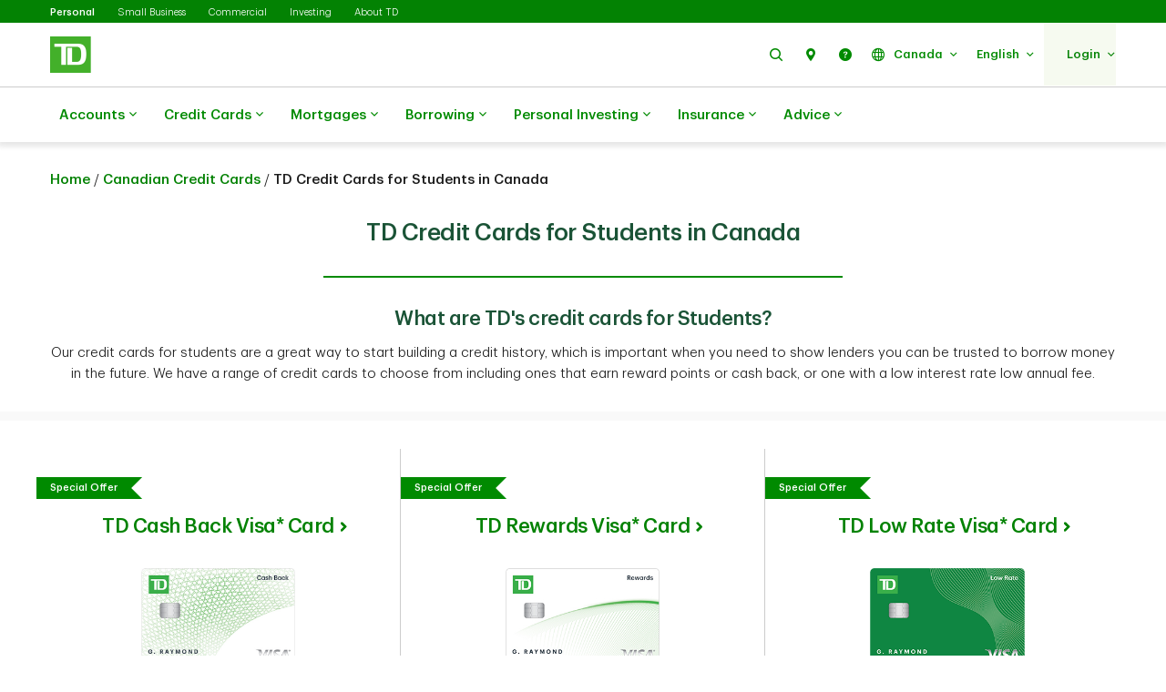

--- FILE ---
content_type: text/html;charset=utf-8
request_url: https://www.td.com/ca/en/personal-banking/products/credit-cards/student/quebec
body_size: 44663
content:

<!DOCTYPE HTML>
<html lang="en-CA" xml:lang="en-CA">
    <head>
  
    
        <script defer="defer" type="text/javascript" src="https://rum.hlx.page/.rum/@adobe/helix-rum-js@%5E2/dist/micro.js" data-routing="p00000-e000000"></script>
<script src="https://cdn.cookielaw.org/consent/58bd9410-3537-402a-a626-f44d31eb8404/otSDKStub.js" data-document-language="true" type="text/javascript" charset="UTF-8" data-domain-script="58bd9410-3537-402a-a626-f44d31eb8404"></script>
        <script type="text/javascript">
            var isFirst = true;
            function OptanonWrapper() {
                if (isFirst) {
                    var launch = document.createElement("script");
                    launch.setAttribute("src", "https:\/\/assets.adobedtm.com\/178dbd5c3653\/c131ca167fd0\/launch\u002Dcfc5a69df492.min.js");
                    launch.setAttribute("async", "");
                    document.head.appendChild(launch);
                    isFirst = false;
                }
            }
        </script>
    

  
    
        
      
    
  
  
<meta charset="UTF-8"/>


  <title>Apply Online for Student Credit Cards in Canada | TD Canada Trust </title>




<meta name="description" content="TD’s credit cards for students can help build your credit history and collect rewards. Whether you want rewards or low interest, TD has a card that best fits your needs. Apply Online today!"/>
<meta name="template" content="ca-personal-banking-generic-page-template"/>
<meta name="viewport" content="width=device-width, initial-scale=1"/>








    
    
    
    <link href="https://www.td.com/ca/en/personal-banking/products/credit-cards/student/quebec" rel="canonical"/>
    <meta property="og:url" content="https://www.td.com/ca/en/personal-banking/products/credit-cards/student/quebec"/>
    <meta property="og:image" content="https://www.td.com/content/dam/tdcom/shared/social-media-thumbnail.png"/>
    <meta property="og:type" content="webiste"/>
    <meta property="og:title" content="Apply Online for Student Credit Cards in Canada | TD Canada Trust"/>
    <meta property="og:description" content="TD’s credit cards for students can help build your credit history and collect rewards. Whether you want rewards or low interest, TD has a card that best fits your needs. Apply Online today!"/>
    



    
    
<link rel="stylesheet" href="/etc.clientlibs/tdsite/clientlibs/clientlib-base.lc-1765974797902-lc.min.css" type="text/css">















    <script type="text/javascript">
        var province_list = "{\x22provinces\x22:[{\x22name\x22:\x22Alberta\x22,\x22key\x22:\x22AB\x22,\x22redirectUrl\x22:\x22\x22,\x22defaultProvince\x22:false,\x22blockedProvince\x22:false},{\x22name\x22:\x22British Columbia\x22,\x22key\x22:\x22BC\x22,\x22redirectUrl\x22:\x22\x22,\x22defaultProvince\x22:false,\x22blockedProvince\x22:false},{\x22name\x22:\x22Manitoba\x22,\x22key\x22:\x22MB\x22,\x22redirectUrl\x22:\x22\x22,\x22defaultProvince\x22:false,\x22blockedProvince\x22:false},{\x22name\x22:\x22New Brunswick\x22,\x22key\x22:\x22NB\x22,\x22redirectUrl\x22:\x22\x22,\x22defaultProvince\x22:false,\x22blockedProvince\x22:false},{\x22name\x22:\x22Newfoundland and Labrador\x22,\x22key\x22:\x22NL\x22,\x22redirectUrl\x22:\x22\x22,\x22defaultProvince\x22:false,\x22blockedProvince\x22:false},{\x22name\x22:\x22Northwest Territories\x22,\x22key\x22:\x22NT\x22,\x22redirectUrl\x22:\x22\x22,\x22defaultProvince\x22:false,\x22blockedProvince\x22:false},{\x22name\x22:\x22Nova Scotia\x22,\x22key\x22:\x22NS\x22,\x22redirectUrl\x22:\x22\x22,\x22defaultProvince\x22:false,\x22blockedProvince\x22:false},{\x22name\x22:\x22Nunavut\x22,\x22key\x22:\x22NU\x22,\x22redirectUrl\x22:\x22\x22,\x22defaultProvince\x22:false,\x22blockedProvince\x22:false},{\x22name\x22:\x22Ontario\x22,\x22key\x22:\x22ON\x22,\x22redirectUrl\x22:\x22\x22,\x22defaultProvince\x22:false,\x22blockedProvince\x22:false},{\x22name\x22:\x22Prince Edward Island\x22,\x22key\x22:\x22PE\x22,\x22redirectUrl\x22:\x22\x22,\x22defaultProvince\x22:false,\x22blockedProvince\x22:false},{\x22name\x22:\x22Quebec\x22,\x22key\x22:\x22QC\x22,\x22redirectUrl\x22:\x22quebec\x22,\x22defaultProvince\x22:false,\x22blockedProvince\x22:false},{\x22name\x22:\x22Saskatchewan\x22,\x22key\x22:\x22SK\x22,\x22redirectUrl\x22:\x22\x22,\x22defaultProvince\x22:false,\x22blockedProvince\x22:false},{\x22name\x22:\x22Yukon\x22,\x22key\x22:\x22YT\x22,\x22redirectUrl\x22:\x22\x22,\x22defaultProvince\x22:false,\x22blockedProvince\x22:false}]}";
        var provinceCityPage = "false";
        var ratesAPIInfo = "{\x22rates\x22:[]}";
        var provinceEnabled = false;
		var loggedInStateApiURL = "";
		var geoAPIEndPoint ="getProvinceData";
		var geoLocationLang = "en";
		var targetedCountryName = "ca";
		var pageVersion ="6.2.18.2026_0113_1194043_0007312533";
		var disclaimersMap = "{\x22disclaimerBeanWrapperList\x22:[{\x22id\x22:\x22disclaimer\u002Dtoken\u002DCBV\u002DSTU\u002DOFFER\x22,\x22displayId\x22:\x221\x22},{\x22id\x22:\x22disclaimer\u002Dtoken\u002DCBV\u002DSTU\u002DOFFER\u002DARR\x22,\x22displayId\x22:\x22^\x22},{\x22id\x22:\x22disclaimer\u002Dtoken\u002DUDIQEN14plus\x22,\x22displayId\x22:\x223\x22},{\x22id\x22:\x22disclaimer\u002Dtoken\u002DUDIQEN14\x22,\x22displayId\x22:\x224\x22},{\x22id\x22:\x22disclaimer\u002Dtoken\u002Daf1\x22,\x22displayId\x22:\x222\x22},{\x22id\x22:\x22disclaimer\u002Dtoken\u002DSTU\u002DOFFER\u002D5\x22,\x22displayId\x22:\x223\x22},{\x22id\x22:\x22disclaimer\u002Dtoken\u002DUDINQEN14\x22,\x22displayId\x22:\x224\x22},{\x22id\x22:\x22disclaimer\u002Dtoken\u002Dnew121\x22,\x22displayId\x22:\x222\x22},{\x22id\x22:\x22disclaimer\u002Dtoken\u002DUDIQEN16\x22,\x22displayId\x22:\x225\x22},{\x22id\x22:\x22disclaimer\u002Dtoken\u002Dlrplus\x22,\x22displayId\x22:\x226\x22}]}";
        var userSegment = "";
		var provinceChangeMsg = false;
		var personalizationEnabled = "";
		var province = "";
		var chatIconEnabled = true;
        var genesysAPI = "https:\/\/chat.prd.td.com\/chat\/widget\/configurations";
        var genesysUserDataConfig = "{\x22genesysUserData\x22:[]}";
        var genesysHeaderConfig ={"x-client-api-key": "55b1f3137fe72cfb553142325212d0d0","x-lob": "TDI_PS","x-language-cd": ""};
        var stylesheetURL = "https:\/\/chat.prd.td.com\/chat\/css\/cx\u002Dtheme\u002Dgreen.css";
		var campaignId ="";
		var chatExceptionList = "{\x22chatExceptionData\x22:[]}";
    </script> 
	<!-- Adding this code to smoke test branch io component on QA -->
	
		
	


	<link rel="preconnect" href="https://nexus.ensighten.com/"/>

	<link rel="preconnect" href="https://assets.adobedtm.com/"/>

	<link rel="preconnect" href="https://www.googletagmanager.com/"/>

	<link rel="preconnect" href="https://connect.facebook.net/"/>

	<link rel="preconnect" href="https://facebook.com"/>

	<link rel="preconnect" href="https://api.schemaapp.com"/>

	<link rel="preconnect" href="https://td.intelliresponse.com"/>


    
    

    

    
    



    
    
<link rel="stylesheet" href="/etc.clientlibs/tdsite/clientlibs/clientlib-emerald.lc-1765974797902-lc.min.css" type="text/css">



    






  
       <script type="text/javascript" src="https://nexus.ensighten.com/tdb/aem-tdct-public-privacy-ot/Bootstrap.js"></script>
  






     <script type="text/javascript">
       ;(function(win, doc, style, timeout) {
         var STYLE_ID = 'at-body-style';
         function getParent() {
           return doc.getElementsByTagName('head')[0];
         }
         function addStyle(parent, id, def) {
           if (!parent) {
             return;
           }
           var style = doc.createElement('style');
           style.id = id;
           style.innerHTML = def;
           parent.appendChild(style);
         }
         function removeStyle(parent, id) {
           if (!parent) {
             return;
           }
           var style = doc.getElementById(id);
           if (!style) {
             return;
           }
           parent.removeChild(style);
         }
         addStyle(getParent(), STYLE_ID, style);
         setTimeout(function() {
           removeStyle(getParent(), STYLE_ID);
         }, timeout);
       }(window, document, "#id-hero-banner {opacity: 0 !important}", 3000));
     </script>
     

     
     <script data-adobe-client-data-layers="tms_tag">
           window.tms_tag = window.tms_tag || [];
     </script>
     






    <script type="text/javascript">
        var pageLoadData = "{\x22site\x22:{\x22environment\x22:\x22production\x22,\x22publishDate\x22:\x2202\/12\/2025\x22,\x22language\x22:\x22ca\u002Den\x22},\x22page\x22:{\x22section\x22:\x22public\u002Dsite\x22,\x22subSection\x22:\x22personal\u002Dbanking\x22},\x22event\x22:\x22pageLoad\x22}";
        
        function linkClickPush(linkName) {
	        tms_tag.push({
		        "event": "linkClick",
                "link": {
                    "name": linkName,
		            "type": "button"
                }
	        });
        }
   </script>






<link rel="shortcut icon" href="/etc.clientlibs/tdsite/clientlibs/clientlib-wealth/resources/images/favicon.ico" type="image/vnd.microsoft.icon"/>

</head>
    <body class="page basicpage" id="page-8e0c719e54" data-cmp-data-layer-enabled>
        <script>
          window.adobeDataLayer = window.adobeDataLayer || [];
          adobeDataLayer.push({
              page: JSON.parse("{\x22page\u002D8e0c719e54\x22:{\x22@type\x22:\x22tdsite\/components\/page\x22,\x22repo:modifyDate\x22:\x222026\u002D01\u002D13T03:06:12Z\x22,\x22dc:title\x22:\x22Apply Online for Student Credit Cards in Canada | TD Canada Trust\x22,\x22dc:description\x22:\x22TD’s credit cards for students can help build your credit history and collect rewards. Whether you want rewards or low interest, TD has a card that best fits your needs. Apply Online today!\x22,\x22xdm:template\x22:\x22\/conf\/tdsite\/settings\/wcm\/templates\/ca\u002Dpersonal\u002Dbanking\u002Dgeneric\u002Dpage\u002Dtemplate\x22,\x22xdm:language\x22:\x22en\u002DCA\x22,\x22xdm:tags\x22:[],\x22repo:path\x22:\x22\/content\/tdcom\/ca\/en\/personal\u002Dbanking\/products\/credit\u002Dcards\/student\/quebec.html\x22}}"),
              event:'cmp:show',
              eventInfo: {
                  path: 'page.page\u002D8e0c719e54'
              }
          });
        </script>
        
        
            




            



            
<div class="root container responsivegrid">

    
    
    
    <div id="container-b6ef2a87f9" class="cmp-container">
        
        <header class="experiencefragment">
<div id="experiencefragment-0270cf1be2" class="cmp-experiencefragment cmp-experiencefragment--navigation-header">


    
    
    
    <div id="container-34f5417b4b" class="cmp-container">
        
        <div class="header-site-utility-nav">

    


    <a href="#main" class="site-utility-nav--skip-nav">Skip to main content</a>
        <div class="cmp-site-utility-nav">
            <div class="cmp-site-utility-nav__segment">
                
    <ul>
            <li id="site-utility-nav-segment-desktop-personal" class="active">
                <a href="/ca/en/personal-banking">Personal<span class="visually-hidden">Selected</span></a>
            </li>
    
            <li id="site-utility-nav-segment-desktop-smallbusiness">
                <a href="/ca/en/business-banking/small-business">Small Business</a>
            </li>
    
            <li id="site-utility-nav-segment-desktop-commercial">
                <a href="/ca/en/commercial-banking">Commercial</a>
            </li>
    
            <li id="site-utility-nav-segment-desktop-investing">
                <a href="/ca/en/investing">Investing</a>
            </li>
    
            <li id="site-utility-nav-segment-desktop-abouttd">
                <a href="/ca/en/about-td">About TD</a>
            </li>
    </ul>

            </div>
            <div class="cmp-site-utility-nav__nav-main">
            <div class="cmp-site-utility-nav__logo" id="td-shield-desktop">
                <a href="/ca/en/personal-banking" tabindex="0">
                    <img src="/content/dam/tdct/images/navigation-header-and-footer/td-logo-desktop.png" alt="TD Canada Trust"/>
                    
                </a>
            </div>
            <div class="cmp-site-utility-nav__nav">
                <div class="cmp-site-utility-nav__container">
                    <nav aria-label="header utility bar menu">
                        <ul class="cmp-site-utility-nav__menu">
                            
    <li class="cmp-site-utility-nav__menu-item cmp-site-utility-nav__search cmp-site-utility-nav__hide-label">
        <a class="cmp-site-utility-nav__menu-link" role="button" tabindex="0">
            <span class="td-icon td-icon-search" aria-hidden="true"></span>
            <span class="cmp-site-utility-nav__label">Search</span>
        </a>
    </li>
    <li id="site-utility-nav-desktop-findus" class="cmp-site-utility-nav__menu-item cmp-site-utility-nav__selfhelp cmp-site-utility-nav__hide-label">
        <a class="cmp-site-utility-nav__menu-link" href="/ca/en/personal-banking/branch-locator" role="button">
            <span class="td-icon td-icon-location" aria-hidden="true"></span>
            <span class="cmp-site-utility-nav__label">Find Us</span>
        </a>
    </li>
<li id="site-utility-nav-desktop-help" class="cmp-site-utility-nav__menu-item cmp-site-utility-nav__selfhelp cmp-site-utility-nav__hide-label">
        <a class="cmp-site-utility-nav__menu-link" href="/ca/en/personal-banking/help-centre" role="button">
            <span class="td-icon td-icon-help" aria-hidden="true"></span>
            <span class="cmp-site-utility-nav__label">Help</span>
        </a>
    </li>


                            
    <li class="cmp-site-utility-nav__menu-item cmp-site-utility-nav__country">
        <a class="cmp-site-utility-nav__menu-link" role="button" tabindex="0" aria-expanded="false">
            
                
                    <span class="td-icon td-icon-globeOutlined" aria-hidden="true"></span>
                
                <span class="cmp-site-utility-nav__label">Canada</span>
                <span class="icon-caret" aria-hidden="true"></span>
            
        
            
        </a>
        <div class="cmp-site-utility-nav__sub-menu" aria-label="Country">
            <div class="cmp-site-utility-nav__cols">
                <div>
                    <ul>
                        <li id="site-utility-country-desktop-canada" class="active">
                            <a id="country1" class="cmp-site-utility-nav__sub-menu-link">
                                <img src="/content/dam/tdct/images/navigation-header-and-footer/canada.png" alt/>Canada
                                
                                    <span class="td-icon td-icon-checkMark selected" aria-hidden="true"></span>
                                    <span class="visually-hidden">Selected country</span>
                                
                            </a>
                        </li>
                    
                        <li id="site-utility-country-desktop-unitedstates">
                            <a href="/us/en/personal-banking" id="country2" class="cmp-site-utility-nav__sub-menu-link">
                                <img src="/content/dam/tdct/images/navigation-header-and-footer/united-states.png" alt/>United States
                                
                            </a>
                        </li>
                    </ul>
                </div>
            </div>
        </div>
    </li>

                            
    <!-- AEM Note: for region dropdown -->
    

                            
    <!-- AEM Note: for language dropdown -->
    
        <li class="cmp-site-utility-nav__menu-item cmp-site-utility-nav__language">
            <a class="cmp-site-utility-nav__menu-link" role="button" tabindex="0" aria-expanded="false">
                
                    <span class="cmp-site-utility-nav__label">English</span>
                    <span class="icon-caret" aria-hidden="true"></span>
                
            
                
            
                
            
                
            </a>
            <div class="cmp-site-utility-nav__sub-menu" aria-label="Language">
                <div class="cmp-site-utility-nav__cols">
                    <div>
                        <ul>
                            <li id="site-utility-language-desktop-en" lang="en" class="active">
                                <a href="#" id="language1" class="cmp-site-utility-nav__sub-menu-link">
                                    English
                                    
                                        <span class="td-icon td-icon-checkMark selected" aria-hidden="true"></span>
                                        <span class="visually-hidden">Select language</span>
                                    
                                </a>
                            </li>
                        
                            <li id="site-utility-language-desktop-fr" lang="fr">
                                <a href="/ca/fr/services-bancaires-personnels/produits/cartes-de-credit/etudiants" id="language2" class="cmp-site-utility-nav__sub-menu-link">
                                    Français
                                    
                                </a>
                            </li>
                        
                            <li id="site-utility-language-desktop-zhhans" lang="zh-hans">
                                <a href="https://zh.td.com/ca/en/personal-banking/products/credit-cards/student" id="language3" class="cmp-site-utility-nav__sub-menu-link">
                                    简体中文
                                    
                                </a>
                            </li>
                        
                            <li id="site-utility-language-desktop-zhhant" lang="zh-hant">
                                <a href="https://zt.td.com/ca/en/personal-banking/products/credit-cards/student" id="language4" class="cmp-site-utility-nav__sub-menu-link">
                                    繁體中文
                                    
                                </a>
                            </li>
                        </ul>
                    </div>
                </div>
            </div>
        </li>
    

                            
    <li id="site-utility-desktop-login" class="cmp-site-utility-nav__menu-item cmp-site-utility-nav__login cmp-site-utility-nav__bg-green">
        <a class="cmp-site-utility-nav__menu-link" role="button" tabindex="0" aria-expanded="false">
            <span class="cmp-site-utility-nav__label">Login</span><span class="icon-caret" aria-hidden="true"></span>
        </a>
        <div class="cmp-site-utility-nav__sub-menu" aria-label="Login">
                
    <div class="cmp-site-utility-nav__cols">
        <div>
            <ul>
                <li id="unauthenticated-desktop-easyweb">
                    <a class="cmp-site-utility-nav__sub-menu-link" href="https://easyweb.td.com/" target="_self" rel="noopener noreferrer">EasyWeb</a>
                </li>
            
                <li id="unauthenticated-desktop-webbroker">
                    <a class="cmp-site-utility-nav__sub-menu-link" href="https://webbroker.td.com/" target="_self" rel="noopener noreferrer">WebBroker</a>
                </li>
            
                <li id="unauthenticated-desktop-usbanking">
                    <a class="cmp-site-utility-nav__sub-menu-link" href="/us/en/personal-banking" target="_self" rel="noopener noreferrer">U.S. Banking</a>
                </li>
            
                <li id="unauthenticated-desktop-myaccounts">
                    <a class="cmp-site-utility-nav__sub-menu-link" href="/ca/en/personal-banking/my-accounts" target="_self" rel="noopener noreferrer">My Accounts</a>
                </li>
            </ul>
        </div>
    </div>
    

        </div>
    </li>
    
    <li class="cmp-site-utility-nav__menu-item  cmp-site-utility-nav__profile cmp-site-utility-nav__bg-green hidden">
        <a class="cmp-site-utility-nav__menu-link" role="button" tabindex="0" aria-expanded="false">
            <span class="cmp-site-utility-nav__label">My Accounts</span><span class="icon-caret" aria-hidden="true"></span>
        </a>
        <div class="cmp-site-utility-nav__sub-menu">
            <div class="cmp-site-utility-nav__cols">
                <div>
                    <h3 class="multi-col__column-title">Online Services</h3>
                    <ul>
                        <li id="authenticated-desktop-easyweb">
                            <a class="cmp-site-utility-nav__sub-menu-link" href="/bin/easyweb/transfer?RequestedPage=PFS" target="_self">EasyWeb</a>
                        </li>
                    
                        <li id="authenticated-desktop-webbroker">
                            <a class="cmp-site-utility-nav__sub-menu-link" href="/bin/easyweb/transfer?RequestedPage=WBK" target="_self">WebBroker</a>
                        </li>
                    
                        <li id="authenticated-desktop-usbanking">
                            <a class="cmp-site-utility-nav__sub-menu-link" href="/us/en/personal-banking" target="_self">U.S. Banking</a>
                        </li>
                    </ul>
                </div>
            </div>
        </div>
    </li>
    <li class="cmp-site-utility-nav__menu-item cmp-site-utility-nav__logout cmp-site-utility-nav__bg-green hidden">
        <a href="/bin/easyweb/transfer?RequestedPage=OUT" class="cmp-site-utility-nav__menu-link">
            <span class="cmp-site-utility-nav__label">Logout</span>
        </a>
    </li>


                        </ul>
                    </nav>
                </div>
            </div>
            
    <div class="cmp-site-utility-nav__search-container" data-search-config='{"minSearchLength":2,"apiURL":"https://td.intelliresponse.com", "interfaceID":"17", "noOfSuggestionToDisplay":"4" , "buttonUrl": "/content/tdcom/ca/en/personal-banking/search"}'>
        <div class="cmp-site-utility-nav__search-engine">
            <div class="cmp-site-utility-nav__search-box">
                <input type="text" class="cmp-site-utility-nav__search-input" name="query" aria-label="Search" autocomplete="off" placeholder="Search"/>
                <span class="td-icon td-icon-search cmp-site-utility-nav__search-icon" aria-hidden="true"></span>
                <input type="submit" value="query" class="cmp-site-utility-nav__search-submit"/>
                <div class="cmp-site-utility-nav__suggestion-dropdown hidden"></div>
            </div>
            <button class="cmp-site-utility-nav__close-button" aria-label="Close search">
                <span class="td-icon td-icon-close"></span>
            </button>
        </div>
    </div>

            </div>
        </div>
    <div id="header-nav-links-desktop" class="cmp-experiencefragment cmp-experiencefragment--header-navigation-links desktop-header-nav-links">


    
    
    
    <div id="container-5aa16ec99a" class="cmp-container">
        
        <div class="header-site-navigation-links">
    



<div class="cmp-header-site-navigation-links--full-width editmodeNavigation">
    <div class="cmp-header-site-navigation-links">
        <nav class="cmp-header-site-navigation-links__nav" aria-label="main menu">
            <ul class="cmp-header-site-navigation-links__menu">
                
                <li class="cmp-header-site-navigation-links__menu-item">
                    <a href="#" class="cmp-header-site-navigation-links__menu-link" aria-haspopup="true" aria-expanded="false">
                        <span class="td-icon-wrapper" aria-hidden="true"><span class="td-icon td-icon-accounts"></span></span>
                        Accounts
                        <span class="td-icon td-icon-rightCaret mobile-icon"></span>
                        <span class="icon nav-chevron-icon" aria-hidden="true"></span>
                    </a>
                    <div class="cmp-header-site-navigation-links__menu-go-back">
                        <a class="cmp-header-site-navigation-links__menu-go-back-link" tabindex="0">
                            <span class="td-icon td-icon-arrowLeft" aria-hidden="true"></span> <span>Go Back</span>
                        </a>
                    </div>
                    <span class="cmp-header-site-navigation-links__menu-link-mobile">Accounts</span>
                    
                    <div class="cmp-header-site-navigation-links__menu-flyout ">
                        <div>
                            <a role="button" class="cmp-header-site-navigation-links__close-flyout" tabindex="0">
                                <span>Close</span> <span class="td-icon td-icon-close" aria-hidden="true"></span>
                            </a>
                            <ul>
                                <li class="cmp-header-site-navigation-links__menu-flyout-item">
                                    
                                        <div class="container_334527 responsivegrid">


<div class="aem-Grid aem-Grid--12 aem-Grid--default--12 ">
    
    <div class="container responsivegrid cmp-container-inner-gutter-none aem-GridColumn aem-GridColumn--default--12">

    
    
    
    <div id="container-543851d166" class="cmp-container">
        
        <div class="NumberedList-Two-Column"><div>




















<div class="cmp-multi-col-list " id="flyout-menu--accounts" data-max-height="1000">
    
    <ul class="cmp-text">
        <li class="cmp-multi-col-list__col">
        <div class="cmp-list__title">
            <p><span class="h3">Account Types </span><span class='td-icon-wrapper' aria-hidden='true'><span class='td-icon td-icon-downCaret'></span></span></p>

        </div>
        <ul>
<li><span class="td-link-action"><a href="/ca/en/personal-banking/products/bank-accounts">Accounts overview</a></span></li>
<li><a href="/ca/en/personal-banking/products/bank-accounts/chequing-accounts"><span class='td-icon-wrapper' aria-hidden='true'><span class='td-icon td-icon-chequeing2'></span></span>Chequing</a></li>
<li><a href="/ca/en/personal-banking/products/bank-accounts/savings-accounts"><span class='td-icon-wrapper' aria-hidden='true'><span class='td-icon td-icon-savings'></span></span>Savings</a></li>
<li><a href="/ca/en/personal-banking/products/bank-accounts/chequing-accounts/student-chequing-account"><span class='td-icon-wrapper' aria-hidden='true'><span class='td-icon td-icon-youthAccount'></span></span>Youth and Student</a></li>
<li><a href="/ca/en/personal-banking/products/bank-accounts/us-dollar-accounts"><span class='td-icon-wrapper' aria-hidden='true'><span class='td-icon td-icon-usDollar'></span></span>U.S. Dollar</a></li>
<li><a href="/ca/en/personal-banking/products/special-offers/#tab2"><span class='td-icon-wrapper' aria-hidden='true'><span class='td-icon td-icon-offers'></span></span>Explore all offers</a></li>
</ul>

        </li>
    
        <li class="cmp-multi-col-list__col">
        <div class="cmp-list__title">
            <p><span class="h3">Banking For </span><span class='td-icon-wrapper' aria-hidden='true'><span class='td-icon td-icon-downCaret'></span></span></p>

        </div>
        <ul>
<li><a href="/ca/en/personal-banking/solutions/new-to-canada">Newcomers</a></li>
<li><a href="/ca/en/personal-banking/solutions/youth-and-parent">Youth &amp; Parents</a></li>
<li><a href="/ca/en/personal-banking/solutions/student-banking">Students</a></li>
<li><a href="/ca/en/personal-banking/solutions/new-to-canada/international-students">International Students</a></li>
<li><a href="/ca/en/personal-banking/solutions/post-grad">Post Grads</a></li>
</ul>

        </li>
    
        <li class="cmp-multi-col-list__col">
        <div class="cmp-list__title">
            <p><span class="h3">Services </span><span class='td-icon-wrapper' aria-hidden='true'><span class='td-icon td-icon-downCaret'></span></span></p>

        </div>
        <ul>
<li><a href="/ca/en/personal-banking/products/borrowing/overdraft-protection">Overdraft Protection</a></li>
<li><a href="/ca/en/personal-banking/ways-to-bank/ways-to-send/international-money-transfer/td-global-transfer">TD Global Transfer</a></li>
<li><a href="/ca/en/personal-banking/ways-to-bank/ways-to-pay/visa-debit-card">TD Access Card</a></li>
<li><a href="/ca/en/personal-banking/how-to/td-app/deposit-cheque">TD Mobile Deposit</a></li>
<li><a href="/ca/en/about-td/privacy-and-security/fraud-protection">Fraud Prevention</a></li>
</ul>

        </li>
    </ul>
    
</div>
</div>

    

</div>

        
    </div>

</div>
<div class="container responsivegrid cmp-container-inner-gutter-none aem-GridColumn aem-GridColumn--default--12">

    
    
    
    <div id="container-52156dd6fe" class="cmp-container">
        
        <div class="textimagectagrid-container cmp-product-description--secondary cmp-product-description--text-tools-swipeable-3-2-r">


    <div class="cmp-product-description">
        <div class="cmp-product-description__container cmp-container-gutter-none">
            <ul class="cmp-product-description__data-slider" id="product-descSlider--396241535" data-columnscount="2" data-mobileview="carousal" data-mobilecolumns="1" data-navposition="top">
                
                    <li class="slider-item">
                        <div class="grid-item">
                            <div>


<div class="aem-Grid aem-Grid--12 aem-Grid--default--12 ">
    
    <div class="custom-teaser teaser text-tools-swipeable-3-2-r aem-GridColumn aem-GridColumn--default--12"><div data-orderBy="imgfirstseq" class="cmp-teaser cmp-teaser-default">
    
        


  
 
	  <div class="cmp-image cmp-teaser__image">
	  		<div data-cmp-is="image" data-cmp-lazy data-cmp-lazythreshold="0" data-cmp-src="/content/experience-fragments/tdcom/ca/en/personal-banking/header-navigation-links/master/_jcr_content/root/header_site_navigati/container_334527/container_copy_copy/textimagectagrid_con/0/custom_teaser.coreimg.82{.width}.jpeg/1762496800141/gnav-f26-n2b-offer.jpeg" data-cmp-widths="768,1024,1920,640" data-cmp-screenwidths="768,1024,1200,0" data-asset="/content/dam/tdct/images/personal-banking/navigation-header-and-footer/gnav-f26-n2b-offer.jpg" data-asset-id="faa191cd-897a-4244-a9f2-0406fb3f1fc6" id="custom-teaser-image-68c6cae6e2" data-cmp-data-layer="{&#34;custom-teaser-image-68c6cae6e2&#34;:{&#34;@type&#34;:&#34;tdsite/components/custom-teaser-image&#34;,&#34;repo:modifyDate&#34;:&#34;2025-11-07T06:26:40Z&#34;,&#34;image&#34;:{&#34;repo:id&#34;:&#34;faa191cd-897a-4244-a9f2-0406fb3f1fc6&#34;,&#34;repo:modifyDate&#34;:&#34;2025-11-07T06:23:07Z&#34;,&#34;@type&#34;:&#34;image/jpeg&#34;,&#34;repo:path&#34;:&#34;/content/dam/tdct/images/personal-banking/navigation-header-and-footer/gnav-f26-n2b-offer.jpg&#34;,&#34;xdm:tags&#34;:[],&#34;xdm:smartTags&#34;:{}}}}" class="cmp-image" itemscope itemtype="http://schema.org/ImageObject">
	 
	
	
        <noscript data-cmp-hook-image="noscript">
            
            
             
            <img src="/content/experience-fragments/tdcom/ca/en/personal-banking/header-navigation-links/master/_jcr_content/root/header_site_navigati/container_334527/container_copy_copy/textimagectagrid_con/0/custom_teaser.coreimg.jpeg/1762496800141/gnav-f26-n2b-offer.jpeg" aria-hidden="true" tabindex="-1" class="cmp-image__image" itemprop="contentUrl" data-cmp-hook-image="image" alt=""/>
			
            
        </noscript>
    
	
    
    
</div>

    

        
    </div>
    

        <div class="cmp-teaser__content">
            <div class="cmp-text cmp-teaser__title"><p style="text-align: left;">TD New to Chequing Offer</p>
</div>
            <div class="cmp-text cmp-teaser__description">
        <p style="text-align: left;">Get up to $750 in value starting with an eligible TD Chequing Account. Conditions apply.</p>
<p style="text-align: left;"><span class="td-link-action"><a href="/ca/en/personal-banking/new-bank-account-offers-promotions">View offer details</a></span></p>

</div>
            </div>
    
    
    
	
    
</div>

    

</div>

    
</div>
</div>
                        </div>
                    </li>
                
                    <li class="slider-item">
                        <div class="grid-item">
                            <div>


<div class="aem-Grid aem-Grid--12 aem-Grid--default--12 ">
    
    <div class="custom-teaser teaser text-tools-swipeable-3-2-r aem-GridColumn aem-GridColumn--default--12"><div data-orderBy="imgfirstseq" class="cmp-teaser cmp-teaser-default">
    
        


  
 
	  <div class="cmp-image cmp-teaser__image">
	  		<div data-cmp-is="image" data-cmp-lazy data-cmp-lazythreshold="0" data-cmp-src="/content/experience-fragments/tdcom/ca/en/personal-banking/header-navigation-links/master/_jcr_content/root/header_site_navigati/container_334527/container_copy_copy/textimagectagrid_con/1/custom_teaser_copy.coreimg.82{.width}.jpeg/1762418729077/image-cpb-accounts-block2.jpeg" data-cmp-widths="768,1024,1920,640" data-cmp-screenwidths="768,1024,1200,0" data-asset="/content/dam/tdct/images/personal-banking/navigation-header-and-footer/image-cpb-accounts-block2.jpg" data-asset-id="76c4c54e-9c23-44f1-aba5-0d447788c164" id="custom-teaser-image-e854985038" data-cmp-data-layer="{&#34;custom-teaser-image-e854985038&#34;:{&#34;@type&#34;:&#34;tdsite/components/custom-teaser-image&#34;,&#34;repo:modifyDate&#34;:&#34;2025-11-06T08:45:29Z&#34;,&#34;image&#34;:{&#34;repo:id&#34;:&#34;76c4c54e-9c23-44f1-aba5-0d447788c164&#34;,&#34;repo:modifyDate&#34;:&#34;2025-08-20T18:14:12Z&#34;,&#34;@type&#34;:&#34;image/jpeg&#34;,&#34;repo:path&#34;:&#34;/content/dam/tdct/images/personal-banking/navigation-header-and-footer/image-cpb-accounts-block2.jpg&#34;,&#34;xdm:tags&#34;:[],&#34;xdm:smartTags&#34;:{}}}}" class="cmp-image" itemscope itemtype="http://schema.org/ImageObject">
	 
	
	
        <noscript data-cmp-hook-image="noscript">
            
            
             
            <img src="/content/experience-fragments/tdcom/ca/en/personal-banking/header-navigation-links/master/_jcr_content/root/header_site_navigati/container_334527/container_copy_copy/textimagectagrid_con/1/custom_teaser_copy.coreimg.jpeg/1762418729077/image-cpb-accounts-block2.jpeg" aria-hidden="true" tabindex="-1" class="cmp-image__image" itemprop="contentUrl" data-cmp-hook-image="image" alt=""/>
			
            
        </noscript>
    
	
    
    
</div>

    

        
    </div>
    

        <div class="cmp-teaser__content">
            <div class="cmp-text cmp-teaser__title"><p style="text-align: left;">TD New to Canada Banking Package</p>
</div>
            <div class="cmp-text cmp-teaser__description">
        <p style="text-align: left;">Earn up to $1,890 in value when you bank with TD as a Newcomer. Conditions apply.</p>
<p style="text-align: left;"><span class="td-link-action"><a href="/ca/en/personal-banking/products/banking-offers-for-newcomers">View offer details</a></span></p>

</div>
            </div>
    
    
    
	
    
</div>

    

</div>

    
</div>
</div>
                        </div>
                    </li>
                
            </ul>
            
        </div>
    </div>
</div>

        
    </div>

</div>

    
</div>
</div>

                                    
                                </li>
                            </ul>
                        </div>
                    </div>
                </li>
            
                
                <li class="cmp-header-site-navigation-links__menu-item">
                    <a href="#" class="cmp-header-site-navigation-links__menu-link" aria-haspopup="true" aria-expanded="false">
                        <span class="td-icon-wrapper" aria-hidden="true"><span class="td-icon td-icon-creditcards"></span></span>
                        Credit Cards
                        <span class="td-icon td-icon-rightCaret mobile-icon"></span>
                        <span class="icon nav-chevron-icon" aria-hidden="true"></span>
                    </a>
                    <div class="cmp-header-site-navigation-links__menu-go-back">
                        <a class="cmp-header-site-navigation-links__menu-go-back-link" tabindex="0">
                            <span class="td-icon td-icon-arrowLeft" aria-hidden="true"></span> <span>Go Back</span>
                        </a>
                    </div>
                    <span class="cmp-header-site-navigation-links__menu-link-mobile">Credit Cards</span>
                    
                    <div class="cmp-header-site-navigation-links__menu-flyout ">
                        <div>
                            <a role="button" class="cmp-header-site-navigation-links__close-flyout" tabindex="0">
                                <span>Close</span> <span class="td-icon td-icon-close" aria-hidden="true"></span>
                            </a>
                            <ul>
                                <li class="cmp-header-site-navigation-links__menu-flyout-item">
                                    
                                        <div class="container_814913 responsivegrid">


<div class="aem-Grid aem-Grid--12 aem-Grid--default--12 ">
    
    <div class="container responsivegrid cmp-container-inner-gutter-none aem-GridColumn aem-GridColumn--default--12">

    
    
    
    <div id="container-71a7dbba01" class="cmp-container">
        
        <div class="NumberedList-Two-Column"><div>




















<div class="cmp-multi-col-list " id="flyout-menu--creditcards" data-max-height="1000">
    
    <ul class="cmp-text">
        <li class="cmp-multi-col-list__col">
        <div class="cmp-list__title">
            <p><span class="h3">Card Types </span><span class='td-icon-wrapper' aria-hidden='true'><span class='td-icon td-icon-downCaret'></span></span></p>

        </div>
        <ul>
<li><span class="td-link-action"><a href="/ca/en/personal-banking/products/credit-cards">Explore all credit cards</a></span></li>
<li><span class="td-link-action"><a href="/ca/en/personal-banking/products/special-offers/#tab3">Explore promotions and offers</a></span></li>
<li><a href="/ca/en/personal-banking/products/credit-cards/travel-rewards"><span class='td-icon-wrapper' aria-hidden='true'><span class='td-icon td-icon-travelRewards'></span></span>TD Travel Rewards</a></li>
<li><a href="/ca/en/personal-banking/products/credit-cards/cash-back"><span class='td-icon-wrapper' aria-hidden='true'><span class='td-icon td-icon-cashBack'></span></span>Cash Back</a></li>
<li><a href="/ca/en/personal-banking/products/credit-cards/aeroplan"><span class='td-icon-wrapper' aria-hidden='true'><span class='td-icon td-icon-aeroplanRondel'></span></span>Aeroplan</a></li>
<li><a href="/ca/en/personal-banking/products/credit-cards/no-annual-fee"><span class='td-icon-wrapper' aria-hidden='true'><span class='td-icon td-icon-noFee'></span></span>No Annual Fee</a></li>
<li><a href="/ca/en/personal-banking/products/credit-cards/low-rate"><span class='td-icon-wrapper' aria-hidden='true'><span class='td-icon td-icon-lowInterest'></span></span>Low Rate</a></li>
<li><a href="/ca/en/personal-banking/products/credit-cards/us-dollar/us-dollar-visa-card"><span class='td-icon-wrapper' aria-hidden='true'><span class='td-icon td-icon-usDollar'></span></span>U.S. Dollar</a></li>
<li><a href="/ca/en/business-banking/small-business/credit-cards"><span class='td-icon-wrapper' aria-hidden='true'><span class='td-icon td-icon-business'></span></span>Business</a></li>
</ul>

        </li>
    
        <li class="cmp-multi-col-list__col">
        <div class="cmp-list__title">
            <p><span class="h3">Credit Cards For </span><span class='td-icon-wrapper' aria-hidden='true'><span class='td-icon td-icon-downCaret'></span></span></p>

        </div>
        <ul>
<li><a href="/ca/en/personal-banking/solutions/student-banking/student-credit-cards">Students</a></li>
<li><a href="/ca/en/personal-banking/solutions/post-grad/credit-cards">Post grads</a></li>
<li><a href="/ca/en/personal-banking/solutions/new-to-canada/credit-cards-for-newcomers">New to Canada</a></li>
</ul>

        </li>
    
        <li class="cmp-multi-col-list__col">
        <div class="cmp-list__title">
            <p><span class="h3">Existing Cardholder Services </span><span class='td-icon-wrapper' aria-hidden='true'><span class='td-icon td-icon-downCaret'></span></span></p>

        </div>
        <ul>
<li><span class="td-link-action"><a href="/ca/en/personal-banking/advice/day-to-day-banking/payment-plans">Get the most out of my credit card</a></span></li>
<li><span class="td-link-action"><a href="/ca/en/personal-banking/advice/day-to-day-banking/easyweb-online-banking-statements">Getting started with your TD Credit Card</a></span></li>
<li><span class="td-link-action"><a href="/ca/en/personal-banking/products/credit-cards/td-rewards">TD Rewards Program</a></span></li>
<li><a href="/ca/en/personal-banking/ways-to-bank/ways-to-pay/apple-pay">Mobile wallet</a></li>
<li><a href="/ca/en/personal-banking/products/borrowing/check-your-credit-score">Check your credit score</a></li>
</ul>

        </li>
    </ul>
    
</div>
</div>

    

</div>

        
    </div>

</div>
<div class="container responsivegrid cmp-container-inner-gutter-none aem-GridColumn aem-GridColumn--default--12">

    
    
    
    <div id="container-c999d03fb7" class="cmp-container">
        
        <div class="textimagectagrid-container cmp-product-description--secondary cmp-product-description--text-tools-swipeable-3-2-r">


    <div class="cmp-product-description">
        <div class="cmp-product-description__container cmp-container-gutter-none">
            <ul class="cmp-product-description__data-slider" id="product-descSlider--1664698290" data-columnscount="2" data-mobileview="carousal" data-mobilecolumns="1" data-navposition="top">
                
                    <li class="slider-item">
                        <div class="grid-item">
                            <div>


<div class="aem-Grid aem-Grid--12 aem-Grid--default--12 ">
    
    <div class="custom-teaser teaser text-tools-swipeable-3-2-r aem-GridColumn aem-GridColumn--default--12"><div data-orderBy="imgfirstseq" class="cmp-teaser cmp-teaser-default">
    
        


  
 
	  <div class="cmp-image cmp-teaser__image">
	  		<div data-cmp-is="image" data-cmp-lazy data-cmp-lazythreshold="0" data-cmp-src="/content/experience-fragments/tdcom/ca/en/personal-banking/header-navigation-links/master/_jcr_content/root/header_site_navigati/container_814913/container_copy_copy_/textimagectagrid_con/0/custom_teaser.coreimg.82{.width}.png/1767888706745/image-cpb-cc-offer1.png" data-cmp-widths="768,1024,1920,640" data-cmp-screenwidths="768,1024,1200,0" data-asset="/content/dam/tdct/images/personal-banking/navigation-header-and-footer/image-cpb-cc-offer1.png" data-asset-id="a0f753d8-7dec-4f0a-b4bf-9f2aa3da1cf5" id="custom-teaser-image-e3031f1604" data-cmp-data-layer="{&#34;custom-teaser-image-e3031f1604&#34;:{&#34;@type&#34;:&#34;tdsite/components/custom-teaser-image&#34;,&#34;repo:modifyDate&#34;:&#34;2026-01-08T16:11:46Z&#34;,&#34;image&#34;:{&#34;repo:id&#34;:&#34;a0f753d8-7dec-4f0a-b4bf-9f2aa3da1cf5&#34;,&#34;repo:modifyDate&#34;:&#34;2025-08-20T18:14:12Z&#34;,&#34;@type&#34;:&#34;image/png&#34;,&#34;repo:path&#34;:&#34;/content/dam/tdct/images/personal-banking/navigation-header-and-footer/image-cpb-cc-offer1.png&#34;,&#34;xdm:tags&#34;:[],&#34;xdm:smartTags&#34;:{}}}}" class="cmp-image" itemscope itemtype="http://schema.org/ImageObject">
	 
	
	
        <noscript data-cmp-hook-image="noscript">
            
            
             
            <img src="/content/experience-fragments/tdcom/ca/en/personal-banking/header-navigation-links/master/_jcr_content/root/header_site_navigati/container_814913/container_copy_copy_/textimagectagrid_con/0/custom_teaser.coreimg.png/1767888706745/image-cpb-cc-offer1.png" aria-hidden="true" tabindex="-1" class="cmp-image__image" itemprop="contentUrl" data-cmp-hook-image="image" alt=""/>
			
            
        </noscript>
    
	
    
    
</div>

    

        
    </div>
    

        <div class="cmp-teaser__content">
            <div class="cmp-text cmp-teaser__title"><p style="text-align: left;"><span class="badge--style__dark">Featured offer</span></p>
<p style="text-align: left;">TD® Aeroplan® Visa Infinite* Card</p>
</div>
            <div class="cmp-text cmp-teaser__description">
        <p style="text-align: left;">Up to $1,350 in value including up to 40,000 Aeroplan points could be yours. Plus, receive an annual fee rebate for the first year. Conditions Apply.</p>
<p style="text-align: left;"><span class="td-link-action"><a href="/ca/en/personal-banking/products/credit-cards/aeroplan/aeroplan-visa-infinite-card">View offer</a></span></p>

</div>
            </div>
    
    
    
	
    
</div>

    

</div>

    
</div>
</div>
                        </div>
                    </li>
                
                    <li class="slider-item">
                        <div class="grid-item">
                            <div>


<div class="aem-Grid aem-Grid--12 aem-Grid--default--12 ">
    
    <div class="custom-teaser teaser text-tools-swipeable-3-2-r aem-GridColumn aem-GridColumn--default--12"><div data-orderBy="imgfirstseq" class="cmp-teaser cmp-teaser-default">
    
        


  
 
	  <div class="cmp-image cmp-teaser__image">
	  		<div data-cmp-is="image" data-cmp-lazy data-cmp-lazythreshold="0" data-cmp-src="/content/experience-fragments/tdcom/ca/en/personal-banking/header-navigation-links/master/_jcr_content/root/header_site_navigati/container_814913/container_copy_copy_/textimagectagrid_con/1/custom_teaser_copy.coreimg.82{.width}.png/1767889037743/image-cpb-cc-offer2.png" data-cmp-widths="768,1024,1920,640" data-cmp-screenwidths="768,1024,1200,0" data-asset="/content/dam/tdct/images/personal-banking/navigation-header-and-footer/image-cpb-cc-offer2.png" data-asset-id="e259e71a-d157-47dd-b855-20f98602f8d7" id="custom-teaser-image-2643275711" data-cmp-data-layer="{&#34;custom-teaser-image-2643275711&#34;:{&#34;@type&#34;:&#34;tdsite/components/custom-teaser-image&#34;,&#34;repo:modifyDate&#34;:&#34;2026-01-08T16:17:17Z&#34;,&#34;image&#34;:{&#34;repo:id&#34;:&#34;e259e71a-d157-47dd-b855-20f98602f8d7&#34;,&#34;repo:modifyDate&#34;:&#34;2025-08-20T18:14:12Z&#34;,&#34;@type&#34;:&#34;image/png&#34;,&#34;repo:path&#34;:&#34;/content/dam/tdct/images/personal-banking/navigation-header-and-footer/image-cpb-cc-offer2.png&#34;,&#34;xdm:tags&#34;:[],&#34;xdm:smartTags&#34;:{}}}}" class="cmp-image" itemscope itemtype="http://schema.org/ImageObject">
	 
	
	
        <noscript data-cmp-hook-image="noscript">
            
            
             
            <img src="/content/experience-fragments/tdcom/ca/en/personal-banking/header-navigation-links/master/_jcr_content/root/header_site_navigati/container_814913/container_copy_copy_/textimagectagrid_con/1/custom_teaser_copy.coreimg.png/1767889037743/image-cpb-cc-offer2.png" aria-hidden="true" tabindex="-1" class="cmp-image__image" itemprop="contentUrl" data-cmp-hook-image="image" alt=""/>
			
            
        </noscript>
    
	
    
    
</div>

    

        
    </div>
    

        <div class="cmp-teaser__content">
            <div class="cmp-text cmp-teaser__title"><p style="text-align: left;"><span class="badge--style__dark">Featured offer</span></p>
<p style="text-align: left;">TD First Class Travel® Visa Infinite* Card</p>
</div>
            <div class="cmp-text cmp-teaser__description">
        <p style="text-align: left;">Earn up to $1,400 in value, including up to 165,000 TD Rewards Points and receive an annual fee rebate for the first year. Conditions Apply.</p>
<p style="text-align: left;"><span class="td-link-action"><a href="/ca/en/personal-banking/products/credit-cards/travel-rewards/first-class-travel-visa-infinite-card">View offer</a></span></p>

</div>
            </div>
    
    
    
	
    
</div>

    

</div>

    
</div>
</div>
                        </div>
                    </li>
                
            </ul>
            
        </div>
    </div>
</div>

        
    </div>

</div>

    
</div>
</div>

                                    
                                </li>
                            </ul>
                        </div>
                    </div>
                </li>
            
                
                <li class="cmp-header-site-navigation-links__menu-item">
                    <a href="#" class="cmp-header-site-navigation-links__menu-link" aria-haspopup="true" aria-expanded="false">
                        <span class="td-icon-wrapper" aria-hidden="true"><span class="td-icon td-icon-mortgages"></span></span>
                        Mortgages
                        <span class="td-icon td-icon-rightCaret mobile-icon"></span>
                        <span class="icon nav-chevron-icon" aria-hidden="true"></span>
                    </a>
                    <div class="cmp-header-site-navigation-links__menu-go-back">
                        <a class="cmp-header-site-navigation-links__menu-go-back-link" tabindex="0">
                            <span class="td-icon td-icon-arrowLeft" aria-hidden="true"></span> <span>Go Back</span>
                        </a>
                    </div>
                    <span class="cmp-header-site-navigation-links__menu-link-mobile">Mortgages</span>
                    
                    <div class="cmp-header-site-navigation-links__menu-flyout ">
                        <div>
                            <a role="button" class="cmp-header-site-navigation-links__close-flyout" tabindex="0">
                                <span>Close</span> <span class="td-icon td-icon-close" aria-hidden="true"></span>
                            </a>
                            <ul>
                                <li class="cmp-header-site-navigation-links__menu-flyout-item">
                                    
                                        <div class="container_283905 responsivegrid">


<div class="aem-Grid aem-Grid--12 aem-Grid--default--12 ">
    
    <div class="container responsivegrid cmp-container-inner-gutter-none aem-GridColumn aem-GridColumn--default--12">

    
    
    
    <div id="container-9e6aa97bf5" class="cmp-container">
        
        <div class="NumberedList-Two-Column"><div>




















<div class="cmp-multi-col-list " id="flyout-menu--mortgages" data-max-height="1000">
    
    <ul class="cmp-text">
        <li class="cmp-multi-col-list__col">
        <div class="cmp-list__title">
            <p><span class="h3">Mortgages </span><span class='td-icon-wrapper' aria-hidden='true'><span class='td-icon td-icon-downCaret'></span></span></p>

        </div>
        <ul>
<li><span class="td-link-action"><a href="/ca/en/personal-banking/products/mortgages">Explore all mortgage options</a></span></li>
<li><a href="/ca/en/personal-banking/products/mortgages/mortgage-rates"><span class='td-icon-wrapper' aria-hidden='true'><span class='td-icon td-icon-todaysRates'></span></span>Today's mortgage rates</a></li>
<li><a href="/ca/en/personal-banking/products/mortgages/td-home-equity-flexline"><span class='td-icon-wrapper' aria-hidden='true'><span class='td-icon td-icon-homeEquityFlexline'></span></span>TD Home Equity FlexLine (HELOC)</a></li>
<li><a href="/ca/en/personal-banking/products/mortgages/flexible-mortgage-payment-features"><span class='td-icon-wrapper' aria-hidden='true'><span class='td-icon td-icon-coinsHigh'></span></span>Flexible mortgage payment features</a></li>
<li><a href="/ca/en/personal-banking/products/mortgages/mortgage-offers"><span class='td-icon-wrapper' aria-hidden='true'><span class='td-icon td-icon-offers'></span></span>Mortgage offers</a></li>
<li><a href="/ca/en/personal-banking/products/insurance/td-mortgage-protection"><span class='td-icon-wrapper' aria-hidden='true'><span class='td-icon td-icon-insurance'></span></span>TD Mortgage Protection</a></li>
</ul>

        </li>
    
        <li class="cmp-multi-col-list__col">
        <div class="cmp-list__title">
            <p><span class="h3">What’s Next For You? </span><span class='td-icon-wrapper' aria-hidden='true'><span class='td-icon td-icon-downCaret'></span></span></p>

        </div>
        <ul>
<li><a href="/ca/en/personal-banking/products/mortgages/first-time-home-buyer">Buy my first home</a></li>
<li><a href="/ca/en/personal-banking/products/mortgages/second-home-mortgage">Buy my next property</a></li>
<li><a href="/ca/en/personal-banking/products/mortgages/renew-refinance/how-to-renew">Renew my mortgage</a></li>
<li><a href="/ca/en/personal-banking/products/mortgages/renew-refinance/what-is-refinancing">Refinance my mortgage</a></li>
<li><a href="/ca/en/personal-banking/products/mortgages/switch-to-td">Move my mortgage to TD</a></li>
<li><a href="/ca/en/personal-banking/solutions/new-to-canada/mortgages-for-newcomers">Newcomer to Canada</a></li>
</ul>

        </li>
    
        <li class="cmp-multi-col-list__col">
        <div class="cmp-list__title">
            <p><span class="h3">Tools and Resources </span><span class='td-icon-wrapper' aria-hidden='true'><span class='td-icon td-icon-downCaret'></span></span></p>

        </div>
        <ul>
<li><span class="td-link-action"><a href="/ca/en/personal-banking/products/mortgages/calculators-tools">Explore all mortgage tools and calculators</a></span></li>
<li><a href="/ca/en/personal-banking/products/mortgages/mortgage-payment-calculator">Mortgage Payment Calculator</a></li>
<li><a href="https://ix0.apps.td.com/mortgage-affordability-calculator/">Mortgage Affordability Calculator</a></li>
<li><a href="/ca/en/personal-banking/products/mortgages/first-time-home-buyer/pre-approval">Mortgage Pre-approval</a></li>
<li><a href="https://contactme.td.com/ldca/selfserve?lng=en">Connect with a specialist</a></li>
</ul>

        </li>
    </ul>
    
</div>
</div>

    

</div>

        
    </div>

</div>
<div class="container responsivegrid cmp-container-inner-gutter-none aem-GridColumn aem-GridColumn--default--12">

    
    
    
    <div id="container-9b609c8183" class="cmp-container">
        
        <div class="textimagectagrid-container cmp-product-description--secondary cmp-product-description--text-tools-swipeable-3-2-r">


    <div class="cmp-product-description">
        <div class="cmp-product-description__container cmp-container-gutter-none">
            <ul class="cmp-product-description__data-slider" id="product-descSlider--964894881" data-columnscount="2" data-mobileview="carousal" data-mobilecolumns="1" data-navposition="top">
                
                    <li class="slider-item">
                        <div class="grid-item">
                            <div>


<div class="aem-Grid aem-Grid--12 aem-Grid--default--12 ">
    
    <div class="custom-teaser teaser text-tools-swipeable-3-2-r aem-GridColumn aem-GridColumn--default--12"><div data-orderBy="imgfirstseq" class="cmp-teaser cmp-teaser-default">
    
        


  
 
	  <div class="cmp-image cmp-teaser__image">
	  		<div data-cmp-is="image" data-cmp-lazy data-cmp-lazythreshold="0" data-cmp-src="/content/experience-fragments/tdcom/ca/en/personal-banking/header-navigation-links/master/_jcr_content/root/header_site_navigati/container_283905/container_copy_copy_/textimagectagrid_con/0/custom_teaser.coreimg.82{.width}.png/1756304299040/image-cpb-mortgage-block1.png" data-cmp-widths="768,1024,1920,640" data-cmp-screenwidths="768,1024,1200,0" data-asset="/content/dam/tdct/images/personal-banking/navigation-header-and-footer/image-cpb-mortgage-block1.png" data-asset-id="101b73df-38f9-4f98-8976-4afca908d189" id="custom-teaser-image-730982d002" data-cmp-data-layer="{&#34;custom-teaser-image-730982d002&#34;:{&#34;@type&#34;:&#34;tdsite/components/custom-teaser-image&#34;,&#34;repo:modifyDate&#34;:&#34;2025-08-20T19:08:28Z&#34;,&#34;image&#34;:{&#34;repo:id&#34;:&#34;101b73df-38f9-4f98-8976-4afca908d189&#34;,&#34;repo:modifyDate&#34;:&#34;2025-08-27T14:18:19Z&#34;,&#34;@type&#34;:&#34;image/png&#34;,&#34;repo:path&#34;:&#34;/content/dam/tdct/images/personal-banking/navigation-header-and-footer/image-cpb-mortgage-block1.png&#34;,&#34;xdm:tags&#34;:[],&#34;xdm:smartTags&#34;:{}}}}" class="cmp-image" itemscope itemtype="http://schema.org/ImageObject">
	 
	
	
        <noscript data-cmp-hook-image="noscript">
            
            
             
            <img src="/content/experience-fragments/tdcom/ca/en/personal-banking/header-navigation-links/master/_jcr_content/root/header_site_navigati/container_283905/container_copy_copy_/textimagectagrid_con/0/custom_teaser.coreimg.png/1756304299040/image-cpb-mortgage-block1.png" aria-hidden="true" tabindex="-1" class="cmp-image__image" itemprop="contentUrl" data-cmp-hook-image="image" alt=""/>
			
            
        </noscript>
    
	
    
    
</div>

    

        
    </div>
    

        <div class="cmp-teaser__content">
            <div class="cmp-text cmp-teaser__title"><p style="text-align: left;">TD Mortgage Direct</p>
</div>
            <div class="cmp-text cmp-teaser__description">
        <p style="text-align: left;">Answer a few questions and we'll call you to match you with a TD Mortgage Specialist.</p>
<p style="text-align: left;"><span class="td-link-action"><a href="https://contactme.td.com/ldca/selfserve?lng=en">Request a call</a></span></p>

</div>
            </div>
    
    
    
	
    
</div>

    

</div>

    
</div>
</div>
                        </div>
                    </li>
                
                    <li class="slider-item">
                        <div class="grid-item">
                            <div>


<div class="aem-Grid aem-Grid--12 aem-Grid--default--12 ">
    
    <div class="custom-teaser teaser text-tools-swipeable-3-2-r aem-GridColumn aem-GridColumn--default--12"><div data-orderBy="imgfirstseq" class="cmp-teaser cmp-teaser-default">
    
        


  
 
	  <div class="cmp-image cmp-teaser__image">
	  		<div data-cmp-is="image" data-cmp-lazy data-cmp-lazythreshold="0" data-cmp-src="/content/experience-fragments/tdcom/ca/en/personal-banking/header-navigation-links/master/_jcr_content/root/header_site_navigati/container_283905/container_copy_copy_/textimagectagrid_con/1/custom_teaser_copy.coreimg.82{.width}.jpeg/1763968433383/image-cpb-mortgage-block2.jpeg" data-cmp-widths="768,1024,1920,640" data-cmp-screenwidths="768,1024,1200,0" data-asset="/content/dam/tdct/images/personal-banking/navigation-header-and-footer/image-cpb-mortgage-block2.jpg" data-asset-id="c2d2f0ba-e306-4829-9441-1063ad216561" id="custom-teaser-image-b16f8e6242" data-cmp-data-layer="{&#34;custom-teaser-image-b16f8e6242&#34;:{&#34;@type&#34;:&#34;tdsite/components/custom-teaser-image&#34;,&#34;repo:modifyDate&#34;:&#34;2025-11-24T07:13:53Z&#34;,&#34;image&#34;:{&#34;repo:id&#34;:&#34;c2d2f0ba-e306-4829-9441-1063ad216561&#34;,&#34;repo:modifyDate&#34;:&#34;2025-08-20T18:14:26Z&#34;,&#34;@type&#34;:&#34;image/jpeg&#34;,&#34;repo:path&#34;:&#34;/content/dam/tdct/images/personal-banking/navigation-header-and-footer/image-cpb-mortgage-block2.jpg&#34;,&#34;xdm:tags&#34;:[],&#34;xdm:smartTags&#34;:{}}}}" class="cmp-image" itemscope itemtype="http://schema.org/ImageObject">
	 
	
	
        <noscript data-cmp-hook-image="noscript">
            
            
             
            <img src="/content/experience-fragments/tdcom/ca/en/personal-banking/header-navigation-links/master/_jcr_content/root/header_site_navigati/container_283905/container_copy_copy_/textimagectagrid_con/1/custom_teaser_copy.coreimg.jpeg/1763968433383/image-cpb-mortgage-block2.jpeg" aria-hidden="true" tabindex="-1" class="cmp-image__image" itemprop="contentUrl" data-cmp-hook-image="image" alt=""/>
			
            
        </noscript>
    
	
    
    
</div>

    

        
    </div>
    

        <div class="cmp-teaser__content">
            <div class="cmp-text cmp-teaser__title"><p style="text-align: left;">Switch to a TD mortgage and get up to $5,100.</p>
</div>
            <div class="cmp-text cmp-teaser__description">
        <p style="text-align: left;">Offer expires March 1, 2026. Conditions apply.</p>
<p style="text-align: left;"><span class="td-link-action"><a href="/ca/en/personal-banking/products/mortgages/mortgage-offers">View offer details</a></span></p>

</div>
            </div>
    
    
    
	
    
</div>

    

</div>

    
</div>
</div>
                        </div>
                    </li>
                
            </ul>
            
        </div>
    </div>
</div>

        
    </div>

</div>

    
</div>
</div>

                                    
                                </li>
                            </ul>
                        </div>
                    </div>
                </li>
            
                
                <li class="cmp-header-site-navigation-links__menu-item">
                    <a href="#" class="cmp-header-site-navigation-links__menu-link" aria-haspopup="true" aria-expanded="false">
                        <span class="td-icon-wrapper" aria-hidden="true"><span class="td-icon td-icon-borrowing"></span></span>
                        Borrowing
                        <span class="td-icon td-icon-rightCaret mobile-icon"></span>
                        <span class="icon nav-chevron-icon" aria-hidden="true"></span>
                    </a>
                    <div class="cmp-header-site-navigation-links__menu-go-back">
                        <a class="cmp-header-site-navigation-links__menu-go-back-link" tabindex="0">
                            <span class="td-icon td-icon-arrowLeft" aria-hidden="true"></span> <span>Go Back</span>
                        </a>
                    </div>
                    <span class="cmp-header-site-navigation-links__menu-link-mobile">Borrowing</span>
                    
                    <div class="cmp-header-site-navigation-links__menu-flyout ">
                        <div>
                            <a role="button" class="cmp-header-site-navigation-links__close-flyout" tabindex="0">
                                <span>Close</span> <span class="td-icon td-icon-close" aria-hidden="true"></span>
                            </a>
                            <ul>
                                <li class="cmp-header-site-navigation-links__menu-flyout-item">
                                    
                                        <div class="container_336294 responsivegrid">


<div class="aem-Grid aem-Grid--12 aem-Grid--default--12 ">
    
    <div class="container responsivegrid cmp-container-inner-gutter-none aem-GridColumn aem-GridColumn--default--12">

    
    
    
    <div id="container-a9307f1190" class="cmp-container">
        
        <div class="NumberedList-Two-Column"><div>




















<div class="cmp-multi-col-list " id="flyout-menu--borrowing" data-max-height="1000">
    
    <ul class="cmp-text">
        <li class="cmp-multi-col-list__col">
        <div class="cmp-list__title">
            <p><span class="h3">Loans and Lines of Credit </span><span class='td-icon-wrapper' aria-hidden='true'><span class='td-icon td-icon-downCaret'></span></span></p>

        </div>
        <ul>
<li><span class="td-link-action"><a href="/ca/en/personal-banking/products/borrowing">Explore</a></span></li>
<li><a href="/ca/en/personal-banking/products/borrowing/loans/benefits-of-a-personal-loan"><span class='td-icon-wrapper' aria-hidden='true'><span class='td-icon td-icon-borrowing'></span></span>Personal Loan</a></li>
<li><a href="/ca/en/personal-banking/products/borrowing/loans/rsp-loan"><span class='td-icon-wrapper' aria-hidden='true'><span class='td-icon td-icon-retirementPlanning'></span></span>RSP Loan</a></li>
<li><a href="/ca/en/personal-banking/products/borrowing/loans/buying-a-car"><span class='td-icon-wrapper' aria-hidden='true'><span class='td-icon td-icon-auto'></span></span>Vehicle Loan</a></li>
<li><a href="/ca/en/personal-banking/products/borrowing/lines-of-credit/personal-line-of-credit"><span class='td-icon-wrapper' aria-hidden='true'><span class='td-icon td-icon-lineOfCredit'></span></span>Personal Line of Credit</a></li>
<li><a href="/ca/en/personal-banking/products/borrowing/lines-of-credit/investment-secured-line-of-credit"><span class='td-icon-wrapper' aria-hidden='true'><span class='td-icon td-icon-investing'></span></span>Investment Secured Line of Credit</a></li>
<li><a href="/ca/en/personal-banking/products/mortgages/td-home-equity-flexline"><span class='td-icon-wrapper' aria-hidden='true'><span class='td-icon td-icon-homeEquityFlexline'></span></span>Home Equity Line of Credit</a></li>
</ul>

        </li>
    
        <li class="cmp-multi-col-list__col">
        <div class="cmp-list__title">
            <p><span class="h3">Student Borrowing </span><span class='td-icon-wrapper' aria-hidden='true'><span class='td-icon td-icon-downCaret'></span></span></p>

        </div>
        <ul>
<li><span class="td-link-action"><a href="/ca/en/personal-banking/products/borrowing/lines-of-credit/student-line-of-credit">Explore</a></span></li>
<li><a></a><a href="/ca/en/personal-banking/products/borrowing/lines-of-credit/student-line-of-credit">Student Line of Credit</a></li>
<li><a href="/ca/en/personal-banking/products/borrowing/lines-of-credit/professional-student-line-of-credit">Professional Student Line of Credit</a></li>
<li><a href="/ca/en/personal-banking/products/borrowing/lines-of-credit/medical-dental-veterinary-student-line-of-credit">Healthcare Student Line of Credit</a></li>
</ul>

        </li>
    
        <li class="cmp-multi-col-list__col">
        <div class="cmp-list__title">
            <p><span class="h3">Tools and Resources </span><span class='td-icon-wrapper' aria-hidden='true'><span class='td-icon td-icon-downCaret'></span></span></p>

        </div>
        <ul>
<li><a href="https://discovery.td.com/tool/#/splash?langCode=en&amp;cType=PUBLICSITES&amp;product=pl">Discover the right borrowing product</a></li>
<li><a href="/ca/en/personal-banking/products/borrowing/check-your-credit-score">Get a free credit score check</a></li>
<li><a href="/ca/en/personal-banking/products/borrowing/personal-loan-line-of-credit-calculator">Loan/Line of Credit Calculator</a></li>
<li><a href="/ca/en/personal-banking/products/borrowing/car-loan-calculator">Vehicle Loan Calculator</a></li>
</ul>

        </li>
    </ul>
    
</div>
</div>

    

</div>

        
    </div>

</div>
<div class="container responsivegrid cmp-container-inner-gutter-none aem-GridColumn aem-GridColumn--default--12">

    
    
    
    <div id="container-9ade1615ab" class="cmp-container">
        
        <div class="textimagectagrid-container cmp-product-description--secondary cmp-product-description--image-cta">


    <div class="cmp-product-description">
        <div class="cmp-product-description__container cmp-container-gutter-none">
            <ul class="cmp-product-description__data-slider" id="product-descSlider--1678483739" data-columnscount="3" data-mobileview="carousal" data-mobilecolumns="1" data-navposition="top">
                
                    <li class="slider-item">
                        <div class="grid-item">
                            <div>


<div class="aem-Grid aem-Grid--12 aem-Grid--default--12 ">
    
    <div class="custom-teaser teaser image-cta-3-2a aem-GridColumn aem-GridColumn--default--12"><div data-orderBy="imgfirstseq" class="cmp-teaser cmp-teaser-default">
    
        


  	<div aria-hidden="true" class="cmp-image cmp-teaser__image"></div>

  
   

        <div class="cmp-teaser__content">
            <div class="cmp-text cmp-teaser__title"><p style="text-align: left;">Borrowing Advice</p>
</div>
            <div class="cmp-text cmp-teaser__description">
        <p style="text-align: left;">Discover the different loans and lines of credit options to determine which one will best meet your needs.</p>
<p style="text-align: left;"><span class="td-link-action"><a href="/ca/en/personal-banking/advice/borrowing">Get more info about borrowing</a></span></p>

</div>
            </div>
    
    
    
	
    
</div>

    

</div>

    
</div>
</div>
                        </div>
                    </li>
                
                    <li class="slider-item">
                        <div class="grid-item">
                            <div>


<div class="aem-Grid aem-Grid--12 aem-Grid--default--12 ">
    
    <div class="custom-teaser teaser image-cta-3-2a aem-GridColumn aem-GridColumn--default--12"><div data-orderBy="imgfirstseq" class="cmp-teaser cmp-teaser-default">
    
        


  	<div aria-hidden="true" class="cmp-image cmp-teaser__image"></div>

  
   

        <div class="cmp-teaser__content">
            <div class="cmp-text cmp-teaser__title"><p style="text-align: left;">Student Advice</p>
</div>
            <div class="cmp-text cmp-teaser__description">
        <p style="text-align: left;">Get expert advice on things like building a student budget and other important financial topics.</p>
<p style="text-align: left;"><span class="td-link-action"><a href="/ca/en/personal-banking/solutions/student-banking">Know more about student borrowing</a></span></p>

</div>
            </div>
    
    
    
	
    
</div>

    

</div>

    
</div>
</div>
                        </div>
                    </li>
                
                    <li class="slider-item">
                        <div class="grid-item">
                            <div>


<div class="aem-Grid aem-Grid--12 aem-Grid--default--12 ">
    
    <div class="custom-teaser teaser image-cta-3-2a aem-GridColumn aem-GridColumn--default--12"><div data-orderBy="imgfirstseq" class="cmp-teaser cmp-teaser-default">
    
        


  	<div aria-hidden="true" class="cmp-image cmp-teaser__image"></div>

  
   

        <div class="cmp-teaser__content">
            <div class="cmp-text cmp-teaser__title"><p style="text-align: left;">Credit Application Guide</p>
</div>
            <div class="cmp-text cmp-teaser__description">
        <p style="text-align: left;">This step-by-step guide will help you understand the credit application process.</p>
<p style="text-align: left;"><span class="td-link-action"><a href="/ca/en/personal-banking/products/borrowing/credit-application-guide">Get more info on borrowing</a></span></p>

</div>
            </div>
    
    
    
	
    
</div>

    

</div>

    
</div>
</div>
                        </div>
                    </li>
                
            </ul>
            
        </div>
    </div>
</div>

        
    </div>

</div>

    
</div>
</div>

                                    
                                </li>
                            </ul>
                        </div>
                    </div>
                </li>
            
                
                <li class="cmp-header-site-navigation-links__menu-item">
                    <a href="#" class="cmp-header-site-navigation-links__menu-link" aria-haspopup="true" aria-expanded="false">
                        <span class="td-icon-wrapper" aria-hidden="true"><span class="td-icon td-icon-investing"></span></span>
                        Personal Investing
                        <span class="td-icon td-icon-rightCaret mobile-icon"></span>
                        <span class="icon nav-chevron-icon" aria-hidden="true"></span>
                    </a>
                    <div class="cmp-header-site-navigation-links__menu-go-back">
                        <a class="cmp-header-site-navigation-links__menu-go-back-link" tabindex="0">
                            <span class="td-icon td-icon-arrowLeft" aria-hidden="true"></span> <span>Go Back</span>
                        </a>
                    </div>
                    <span class="cmp-header-site-navigation-links__menu-link-mobile">Personal Investing</span>
                    
                    <div class="cmp-header-site-navigation-links__menu-flyout ">
                        <div>
                            <a role="button" class="cmp-header-site-navigation-links__close-flyout" tabindex="0">
                                <span>Close</span> <span class="td-icon td-icon-close" aria-hidden="true"></span>
                            </a>
                            <ul>
                                <li class="cmp-header-site-navigation-links__menu-flyout-item">
                                    
                                        <div class="container_489852 responsivegrid">


<div class="aem-Grid aem-Grid--12 aem-Grid--default--12 ">
    
    <div class="container responsivegrid cmp-container-inner-gutter-none aem-GridColumn aem-GridColumn--default--12">

    
    
    
    <div id="container-ed6904bb3d" class="cmp-container">
        
        <div class="NumberedList-Two-Column"><div>




















<div class="cmp-multi-col-list " id="flyout-menu--personal-investing" data-max-height="1000">
    
    <ul class="cmp-text">
        <li class="cmp-multi-col-list__col">
        <div class="cmp-list__title">
            <p><span class="h3">Registered Accounts &amp; Plans </span><span class='td-icon-wrapper' aria-hidden='true'><span class='td-icon td-icon-downCaret'></span></span></p>

        </div>
        <ul>
<li><span class="td-link-action"><a href="/ca/en/personal-banking/personal-investing">Personal Investing Overview</a></span></li>
<li><span class="td-link-action"><a href="/ca/en/personal-banking/products/special-offers#tab5" target="_blank">Explore promotions and offers</a></span></li>
<li><a href="/ca/en/personal-banking/personal-investing/products/investment-plans/tfsa"><span class='td-icon-wrapper' aria-hidden='true'><span class='td-icon td-icon-taxFreeAccounts'></span></span>Tax Free Savings Account (TFSA)</a></li>
<li><a href="/ca/en/personal-banking/personal-investing/products/registered-plans/rrsp"><span class='td-icon-wrapper' aria-hidden='true'><span class='td-icon td-icon-retirementPlanning'></span></span>Registered Retirement Savings Plan (RRSP)</a></li>
<li><a href="/ca/en/personal-banking/personal-investing/products/registered-plans/fhsa"><span class='td-icon-wrapper' aria-hidden='true'><span class='td-icon td-icon-homepage'></span></span>First Home Savings Account (FHSA)</a></li>
<li><a href="/ca/en/personal-banking/personal-investing/products/registered-plans/resp"><span class='td-icon-wrapper' aria-hidden='true'><span class='td-icon td-icon-graduationCap'></span></span>Registered Education Savings Plan (RESP)</a></li>
<li><a href="/ca/en/personal-banking/personal-investing/products/registered-plans/rif"><span class='td-icon-wrapper' aria-hidden='true'><span class='td-icon td-icon-RIF'></span></span>Registered Retirement Income Fund (RRIF)</a></li>
<li><a href="/ca/en/investing/direct-investing/registered-accounts/rdsp"><span class='td-icon-wrapper' aria-hidden='true'><span class='td-icon td-icon-RDSP'></span></span>Registered Disability Savings Plan (RDSP)</a></li>
</ul>

        </li>
    
        <li class="cmp-multi-col-list__col">
        <div class="cmp-list__title">
            <p><span class="h3">Investing Products </span><span class='td-icon-wrapper' aria-hidden='true'><span class='td-icon td-icon-downCaret'></span></span></p>

        </div>
        <ul>
<li><span class="td-link-action"><a href="/ca/en/personal-banking/products/investment-accounts-plans-products-canada-gic-mutual-funds">Explore all products</a></span></li>
<li><a href="/ca/en/personal-banking/personal-investing/products/gic">GICs</a></li>
<li><a href="/ca/en/personal-banking/personal-investing/products/mutual-funds">Mutual Funds</a></li>
<li><a href="/ca/en/personal-banking/products/personal-investing/precious-metals-gold-silver-platinum">Precious Metals</a></li>
<li><span class="h3">Other ways to invest</span></li>
<li><a href="/ca/en/investing/direct-investing/direct-investing-vs-easytrade">Trade and invest yourself with TD Direct Investing</a></li>
<li><a href="/ca/en/investing/wealth">Invest with a TD Wealth Advisor</a></li>
</ul>

        </li>
    
        <li class="cmp-multi-col-list__col">
        <div class="cmp-list__title">
            <p><span class="h3">Tools and Resources </span><span class='td-icon-wrapper' aria-hidden='true'><span class='td-icon td-icon-downCaret'></span></span></p>

        </div>
        <ul>
<li><a href="/ca/en/personal-banking/personal-investing/compound-interest-calculator">Compound Interest Calculator</a></li>
<li><a href="/ca/en/personal-banking/personal-investing/tfsa-calculator">TFSA Calculator</a></li>
<li><a href="https://ix1.apps.td.com/td-retirement-tool/#/about-you">RRSP Calculator</a></li>
<li><a href="https://discovery.td.com/tool/#/splash?langCode=en&amp;cType=PUBLICSITES&amp;product=gic">GIC Selector Tool</a></li>
<li><a href="/ca/en/personal-banking/personal-investing/resp-calculator">RESP Calculator</a></li>
<li><a href="https://ix0.apps.td.com/en/net-worth-calculator">Net Worth Calculator</a></li>
<li><a href="/ca/en/personal-banking/personal-investing/goal-builder">TD Goal Builder</a></li>
<li><a href="https://ix0.apps.td.com/en/cash-flow-calculator">Personal Cash Flow Calculator</a></li>
</ul>

        </li>
    </ul>
    
</div>
</div>

    

</div>

        
    </div>

</div>
<div class="container responsivegrid cmp-container-inner-gutter-none aem-GridColumn aem-GridColumn--default--12">

    
    
    
    <div id="container-a41c91a93a" class="cmp-container">
        
        <div class="textimagectagrid-container cmp-product-description--secondary cmp-product-description--text-tools-swipeable-3-2-r">


    <div class="cmp-product-description">
        <div class="cmp-product-description__container cmp-container-gutter-none">
            <ul class="cmp-product-description__data-slider" id="product-descSlider-387478766" data-columnscount="2" data-mobileview="carousal" data-mobilecolumns="1" data-navposition="top">
                
                    <li class="slider-item">
                        <div class="grid-item">
                            <div>


<div class="aem-Grid aem-Grid--12 aem-Grid--default--12 ">
    
    <div class="custom-teaser teaser text-tools-swipeable-3-2-r aem-GridColumn aem-GridColumn--default--12"><div data-orderBy="imgfirstseq" class="cmp-teaser cmp-teaser-default">
    
        


  
 
	  <div class="cmp-image cmp-teaser__image">
	  		<div data-cmp-is="image" data-cmp-lazy data-cmp-lazythreshold="0" data-cmp-src="/content/experience-fragments/tdcom/ca/en/personal-banking/header-navigation-links/master/_jcr_content/root/header_site_navigati/container_489852/container_copy_copy_/textimagectagrid_con/0/custom_teaser.coreimg.82{.width}.jpeg/1763027018985/image-cpb-investing-block2.jpeg" data-cmp-widths="768,1024,1920,640" data-cmp-screenwidths="768,1024,1200,0" data-asset="/content/dam/tdct/images/personal-banking/navigation-header-and-footer/image-cpb-investing-block2.jpg" data-asset-id="dfde464b-170b-4ee9-ab93-8842d578cb0b" id="custom-teaser-image-bf44607caa" data-cmp-data-layer="{&#34;custom-teaser-image-bf44607caa&#34;:{&#34;@type&#34;:&#34;tdsite/components/custom-teaser-image&#34;,&#34;repo:modifyDate&#34;:&#34;2025-11-13T09:43:38Z&#34;,&#34;image&#34;:{&#34;repo:id&#34;:&#34;dfde464b-170b-4ee9-ab93-8842d578cb0b&#34;,&#34;repo:modifyDate&#34;:&#34;2025-08-20T18:14:49Z&#34;,&#34;@type&#34;:&#34;image/jpeg&#34;,&#34;repo:path&#34;:&#34;/content/dam/tdct/images/personal-banking/navigation-header-and-footer/image-cpb-investing-block2.jpg&#34;,&#34;xdm:tags&#34;:[],&#34;xdm:smartTags&#34;:{}}}}" class="cmp-image" itemscope itemtype="http://schema.org/ImageObject">
	 
	
	
        <noscript data-cmp-hook-image="noscript">
            
            
             
            <img src="/content/experience-fragments/tdcom/ca/en/personal-banking/header-navigation-links/master/_jcr_content/root/header_site_navigati/container_489852/container_copy_copy_/textimagectagrid_con/0/custom_teaser.coreimg.jpeg/1763027018985/image-cpb-investing-block2.jpeg" aria-hidden="true" tabindex="-1" class="cmp-image__image" itemprop="contentUrl" data-cmp-hook-image="image" alt=""/>
			
            
        </noscript>
    
	
    
    
</div>

    

        
    </div>
    

        <div class="cmp-teaser__content">
            <div class="cmp-text cmp-teaser__title"><p style="text-align: left;">Investor Education</p>
</div>
            <div class="cmp-text cmp-teaser__description">
        <p style="text-align: left;">Find an investing article that will help you invest with confidence and make financial decisions.</p>
<p style="text-align: left;"><span class="td-link-action"><a href="/ca/en/personal-banking/personal-investing/learn">Learn about investing</a></span></p>

</div>
            </div>
    
    
    
	
    
</div>

    

</div>

    
</div>
</div>
                        </div>
                    </li>
                
                    <li class="slider-item">
                        <div class="grid-item">
                            <div>


<div class="aem-Grid aem-Grid--12 aem-Grid--default--12 ">
    
    <div class="custom-teaser teaser text-tools-swipeable-3-2-r aem-GridColumn aem-GridColumn--default--12"><div data-orderBy="imgfirstseq" class="cmp-teaser cmp-teaser-default">
    
        


  
 
	  <div class="cmp-image cmp-teaser__image">
	  		<div data-cmp-is="image" data-cmp-lazy data-cmp-lazythreshold="0" data-cmp-src="/content/experience-fragments/tdcom/ca/en/personal-banking/header-navigation-links/master/_jcr_content/root/header_site_navigati/container_489852/container_copy_copy_/textimagectagrid_con/1/custom_teaser_copy.coreimg.82{.width}.jpeg/1763027064732/personal-investing-250x250.jpeg" data-cmp-widths="768,1024,1920,640" data-cmp-screenwidths="768,1024,1200,0" data-asset="/content/dam/tdct/images/personal-banking/navigation-header-and-footer/personal-investing-250x250.jpg" data-asset-id="fb3986e5-d35e-48d8-9be9-f69e4b8204be" id="custom-teaser-image-de11e9aef8" data-cmp-data-layer="{&#34;custom-teaser-image-de11e9aef8&#34;:{&#34;@type&#34;:&#34;tdsite/components/custom-teaser-image&#34;,&#34;repo:modifyDate&#34;:&#34;2025-11-13T09:44:24Z&#34;,&#34;image&#34;:{&#34;repo:id&#34;:&#34;fb3986e5-d35e-48d8-9be9-f69e4b8204be&#34;,&#34;repo:modifyDate&#34;:&#34;2025-11-13T09:34:26Z&#34;,&#34;@type&#34;:&#34;image/jpeg&#34;,&#34;repo:path&#34;:&#34;/content/dam/tdct/images/personal-banking/navigation-header-and-footer/personal-investing-250x250.jpg&#34;,&#34;xdm:tags&#34;:[],&#34;xdm:smartTags&#34;:{}}}}" class="cmp-image" itemscope itemtype="http://schema.org/ImageObject">
	 
	
	
        <noscript data-cmp-hook-image="noscript">
            
            
             
            <img src="/content/experience-fragments/tdcom/ca/en/personal-banking/header-navigation-links/master/_jcr_content/root/header_site_navigati/container_489852/container_copy_copy_/textimagectagrid_con/1/custom_teaser_copy.coreimg.jpeg/1763027064732/personal-investing-250x250.jpeg" aria-hidden="true" tabindex="-1" class="cmp-image__image" itemprop="contentUrl" data-cmp-hook-image="image" alt=""/>
			
            
        </noscript>
    
	
    
    
</div>

    

        
    </div>
    

        <div class="cmp-teaser__content">
            <div class="cmp-text cmp-teaser__title"><p style="text-align: left;">TD Personal Investing Offer</p>
</div>
            <div class="cmp-text cmp-teaser__description">
        <p style="text-align: left;">Transfer and invest in an eligible account and get a limited time offer of up to $3,000.<sup> </sup> Conditions apply.</p>
<p><b><span class="td-link-action"><a href="/ca/en/personal-banking/personal-investing/special-investing-offer">See Offer</a></span></b></p>

</div>
            </div>
    
    
    
	
    
</div>

    

</div>

    
</div>
</div>
                        </div>
                    </li>
                
            </ul>
            
        </div>
    </div>
</div>

        
    </div>

</div>

    
</div>
</div>

                                    
                                </li>
                            </ul>
                        </div>
                    </div>
                </li>
            
                
                <li class="cmp-header-site-navigation-links__menu-item">
                    <a href="#" class="cmp-header-site-navigation-links__menu-link" aria-haspopup="true" aria-expanded="false">
                        <span class="td-icon-wrapper" aria-hidden="true"><span class="td-icon td-icon-insurance"></span></span>
                        Insurance
                        <span class="td-icon td-icon-rightCaret mobile-icon"></span>
                        <span class="icon nav-chevron-icon" aria-hidden="true"></span>
                    </a>
                    <div class="cmp-header-site-navigation-links__menu-go-back">
                        <a class="cmp-header-site-navigation-links__menu-go-back-link" tabindex="0">
                            <span class="td-icon td-icon-arrowLeft" aria-hidden="true"></span> <span>Go Back</span>
                        </a>
                    </div>
                    <span class="cmp-header-site-navigation-links__menu-link-mobile">Insurance</span>
                    
                    <div class="cmp-header-site-navigation-links__menu-flyout ">
                        <div>
                            <a role="button" class="cmp-header-site-navigation-links__close-flyout" tabindex="0">
                                <span>Close</span> <span class="td-icon td-icon-close" aria-hidden="true"></span>
                            </a>
                            <ul>
                                <li class="cmp-header-site-navigation-links__menu-flyout-item">
                                    
                                        <div class="container_362558 responsivegrid">


<div class="aem-Grid aem-Grid--12 aem-Grid--default--12 ">
    
    <div class="container responsivegrid cmp-container-inner-gutter-none aem-GridColumn aem-GridColumn--default--12">

    
    
    
    <div id="container-1bad14413c" class="cmp-container">
        
        <div class="NumberedList-Two-Column"><div>




















<div class="cmp-multi-col-list " id="flyout-menu--insurance" data-max-height="1000">
    
    <ul class="cmp-text">
        <li class="cmp-multi-col-list__col">
        <div class="cmp-list__title">
            <p><span class="h3">Credit Protection Plans </span><span class='td-icon-wrapper' aria-hidden='true'><span class='td-icon td-icon-downCaret'></span></span></p>

        </div>
        <ul>
<li><span class="td-link-action"><a href="/ca/en/personal-banking/products/insurance">Explore all protection plans</a></span></li>
<li><a href="/ca/en/personal-banking/products/insurance/td-mortgage-protection"><span class='td-icon-wrapper' aria-hidden='true'><span class='td-icon td-icon-mortgages'></span></span>TD Mortgage Protection</a></li>
<li><a href="/ca/en/personal-banking/products/insurance/td-line-of-credit-protection"><span class='td-icon-wrapper' aria-hidden='true'><span class='td-icon td-icon-lineOfCredit'></span></span>TD Line of Credit Protection</a></li>
<li><a href="/ca/en/personal-banking/products/insurance/td-loan-protection"><span class='td-icon-wrapper' aria-hidden='true'><span class='td-icon td-icon-borrowingSolutions'></span></span>TD Loan Protection</a></li>
<li><a href="/ca/en/personal-banking/products/insurance/td-credit-card-payment-protection"><span class='td-icon-wrapper' aria-hidden='true'><span class='td-icon td-icon-creditProtection'></span></span>TD Credit Card Payment Protection Plan</a></li>
<li><a href="/ca/en/personal-banking/products/insurance/td-business-credit-protection"><span class='td-icon-wrapper' aria-hidden='true'><span class='td-icon td-icon-financeSmallBusiness'></span></span>Business Credit Protection</a></li>
</ul>

        </li>
    
        <li class="cmp-multi-col-list__col">
        <div class="cmp-list__title">
            <p><span class="h3">Travel Insurance Plans </span><span class='td-icon-wrapper' aria-hidden='true'><span class='td-icon td-icon-downCaret'></span></span></p>

        </div>
        <ul>
<li><span class="td-link-action"><a href="/ca/en/personal-banking/products/insurance/travel-medical-insurance">Explore all travel insurance</a></span></li>
<li><a href="/ca/en/personal-banking/products/insurance/travel-medical-insurance/single-trip-plan">Single Trip Plan</a></li>
<li><a href="/ca/en/personal-banking/products/insurance/travel-medical-insurance/annual-plan">Annual Trip Plan</a></li>
<li><a href="/ca/en/personal-banking/products/insurance/travel-medical-insurance/trip-cancellation-interruption-plan">Trip Cancellation &amp; Trip Interruption Insurance</a></li>
<li><a href="/ca/en/personal-banking/products/insurance/travel-medical-insurance/topup-extension">Top-up or Extension</a></li>
</ul>

        </li>
    
        <li class="cmp-multi-col-list__col">
        <div class="cmp-list__title">
            <p><span class="h3">Tools and Resources </span><span class='td-icon-wrapper' aria-hidden='true'><span class='td-icon td-icon-downCaret'></span></span></p>

        </div>
        <ul>
<li><a href="https://discovery.td.com/tool/#/ProtectionAssessmentTool/select-product?langCode=en&amp;cType=PUBLICSITES">TD Protection Plans Assessment Tool</a></li>
<li><a href="https://ix0.apps.td.com/creditcardtravelinsurancetool/">Credit Card Travel Insurance Verification Tool</a></li>
</ul>

        </li>
    </ul>
    
</div>
</div>

    

</div>

        
    </div>

</div>
<div class="container responsivegrid cmp-container-inner-gutter-none aem-GridColumn aem-GridColumn--default--12">

    
    
    
    <div id="container-58cae67a1d" class="cmp-container">
        
        <div class="textimagectagrid-container cmp-product-description--secondary cmp-product-description--text-tools-swipeable-3-2-r">


    <div class="cmp-product-description">
        <div class="cmp-product-description__container cmp-container-gutter-none">
            <ul class="cmp-product-description__data-slider" id="product-descSlider-1874524215" data-columnscount="2" data-mobileview="carousal" data-mobilecolumns="1" data-navposition="top">
                
                    <li class="slider-item">
                        <div class="grid-item">
                            <div>


<div class="aem-Grid aem-Grid--12 aem-Grid--default--12 ">
    
    <div class="custom-teaser teaser text-tools-swipeable-3-2-r aem-GridColumn aem-GridColumn--default--12"><div data-orderBy="imgfirstseq" class="cmp-teaser cmp-teaser-default">
    
        


  
 
	  <div class="cmp-image cmp-teaser__image">
	  		<div data-cmp-is="image" data-cmp-lazy data-cmp-lazythreshold="0" data-cmp-src="/content/experience-fragments/tdcom/ca/en/personal-banking/header-navigation-links/master/_jcr_content/root/header_site_navigati/container_362558/container_copy_copy_/textimagectagrid_con/0/custom_teaser.coreimg.82{.width}.png/1756304299566/image-cpb-insurance-block1.png" data-cmp-widths="768,1024,1920,640" data-cmp-screenwidths="768,1024,1200,0" data-asset="/content/dam/tdct/images/personal-banking/navigation-header-and-footer/image-cpb-insurance-block1.png" data-asset-id="0da357fc-0868-4657-a9a0-7ab7d55a23b4" id="custom-teaser-image-dcb4b4f8f8" data-cmp-data-layer="{&#34;custom-teaser-image-dcb4b4f8f8&#34;:{&#34;@type&#34;:&#34;tdsite/components/custom-teaser-image&#34;,&#34;repo:modifyDate&#34;:&#34;2025-08-20T20:04:42Z&#34;,&#34;image&#34;:{&#34;repo:id&#34;:&#34;0da357fc-0868-4657-a9a0-7ab7d55a23b4&#34;,&#34;repo:modifyDate&#34;:&#34;2025-08-27T14:18:19Z&#34;,&#34;@type&#34;:&#34;image/png&#34;,&#34;repo:path&#34;:&#34;/content/dam/tdct/images/personal-banking/navigation-header-and-footer/image-cpb-insurance-block1.png&#34;,&#34;xdm:tags&#34;:[],&#34;xdm:smartTags&#34;:{}}}}" class="cmp-image" itemscope itemtype="http://schema.org/ImageObject">
	 
	
	
        <noscript data-cmp-hook-image="noscript">
            
            
             
            <img src="/content/experience-fragments/tdcom/ca/en/personal-banking/header-navigation-links/master/_jcr_content/root/header_site_navigati/container_362558/container_copy_copy_/textimagectagrid_con/0/custom_teaser.coreimg.png/1756304299566/image-cpb-insurance-block1.png" aria-hidden="true" tabindex="-1" class="cmp-image__image" itemprop="contentUrl" data-cmp-hook-image="image" alt=""/>
			
            
        </noscript>
    
	
    
    
</div>

    

        
    </div>
    

        <div class="cmp-teaser__content">
            <div class="cmp-text cmp-teaser__title"><p style="text-align: left;">File a TD Protection Plans claim</p>
</div>
            <div class="cmp-text cmp-teaser__description">
        <p style="text-align: left;">We’re ready to guide you every step of the way.</p>
<p style="text-align: left;"><span class="td-link-action"><a href="/ca/en/personal-banking/products/insurance/credit-protection/claims">Learn more about filing a claim</a></span></p>

</div>
            </div>
    
    
    
	
    
</div>

    

</div>

    
</div>
</div>
                        </div>
                    </li>
                
                    <li class="slider-item">
                        <div class="grid-item">
                            <div>


<div class="aem-Grid aem-Grid--12 aem-Grid--default--12 ">
    
    <div class="custom-teaser teaser text-tools-swipeable-3-2-r aem-GridColumn aem-GridColumn--default--12"><div data-orderBy="imgfirstseq" class="cmp-teaser cmp-teaser-default">
    
        


  
 
	  <div class="cmp-image cmp-teaser__image">
	  		<div data-cmp-is="image" data-cmp-lazy data-cmp-lazythreshold="0" data-cmp-src="/content/experience-fragments/tdcom/ca/en/personal-banking/header-navigation-links/master/_jcr_content/root/header_site_navigati/container_362558/container_copy_copy_/textimagectagrid_con/1/custom_teaser_copy.coreimg.82{.width}.png/1756304299234/image-cpb-insurance-block2.png" data-cmp-widths="768,1024,1920,640" data-cmp-screenwidths="768,1024,1200,0" data-asset="/content/dam/tdct/images/personal-banking/navigation-header-and-footer/image-cpb-insurance-block2.png" data-asset-id="63ef86eb-5e50-4d9d-8523-8dd14744ca91" id="custom-teaser-image-508002b868" data-cmp-data-layer="{&#34;custom-teaser-image-508002b868&#34;:{&#34;@type&#34;:&#34;tdsite/components/custom-teaser-image&#34;,&#34;repo:modifyDate&#34;:&#34;2025-08-20T20:08:31Z&#34;,&#34;image&#34;:{&#34;repo:id&#34;:&#34;63ef86eb-5e50-4d9d-8523-8dd14744ca91&#34;,&#34;repo:modifyDate&#34;:&#34;2025-08-27T14:18:19Z&#34;,&#34;@type&#34;:&#34;image/png&#34;,&#34;repo:path&#34;:&#34;/content/dam/tdct/images/personal-banking/navigation-header-and-footer/image-cpb-insurance-block2.png&#34;,&#34;xdm:tags&#34;:[],&#34;xdm:smartTags&#34;:{}}}}" class="cmp-image" itemscope itemtype="http://schema.org/ImageObject">
	 
	
	
        <noscript data-cmp-hook-image="noscript">
            
            
             
            <img src="/content/experience-fragments/tdcom/ca/en/personal-banking/header-navigation-links/master/_jcr_content/root/header_site_navigati/container_362558/container_copy_copy_/textimagectagrid_con/1/custom_teaser_copy.coreimg.png/1756304299234/image-cpb-insurance-block2.png" aria-hidden="true" tabindex="-1" class="cmp-image__image" itemprop="contentUrl" data-cmp-hook-image="image" alt=""/>
			
            
        </noscript>
    
	
    
    
</div>

    

        
    </div>
    

        <div class="cmp-teaser__content">
            <div class="cmp-text cmp-teaser__title"><p style="text-align: left;">Travel Insurance Claims Centre</p>
</div>
            <div class="cmp-text cmp-teaser__description">
        <p style="text-align: left;">We’re here to help get you through your travel insurance claims. Visit our online claims portal to start or to check the status of a submitted claim.</p>
<p style="text-align: left;"><span class="td-link-action"><a href="https://portal.globalexcel.com/claims-portal?$locale=en_US&amp;$sp=AAAAAgAAAAAAAAABAAAAEPphsp5wqqcQzrsYrXzoPSfjAs7gUSJtBZMutVsFM73pfEDST7ArUEp7EgN0ipmaI7b-oLnC_hoipcA5icfPHOVCvQXv_cPZS5YuzeERpCiWfv-W-FQ008I3oEfRnI7lLuSToXgntQ-YuoFGmIk">Visit online claims portal</a></span></p>

</div>
            </div>
    
    
    
	
    
</div>

    

</div>

    
</div>
</div>
                        </div>
                    </li>
                
            </ul>
            
        </div>
    </div>
</div>

        
    </div>

</div>

    
</div>
</div>

                                    
                                </li>
                            </ul>
                        </div>
                    </div>
                </li>
            
                
                <li class="cmp-header-site-navigation-links__menu-item">
                    <a href="#" class="cmp-header-site-navigation-links__menu-link" aria-haspopup="true" aria-expanded="false">
                        <span class="td-icon-wrapper" aria-hidden="true"><span class="td-icon td-icon-businessChecklist"></span></span>
                        Advice
                        <span class="td-icon td-icon-rightCaret mobile-icon"></span>
                        <span class="icon nav-chevron-icon" aria-hidden="true"></span>
                    </a>
                    <div class="cmp-header-site-navigation-links__menu-go-back">
                        <a class="cmp-header-site-navigation-links__menu-go-back-link" tabindex="0">
                            <span class="td-icon td-icon-arrowLeft" aria-hidden="true"></span> <span>Go Back</span>
                        </a>
                    </div>
                    <span class="cmp-header-site-navigation-links__menu-link-mobile">Advice</span>
                    
                    <div class="cmp-header-site-navigation-links__menu-flyout ">
                        <div>
                            <a role="button" class="cmp-header-site-navigation-links__close-flyout" tabindex="0">
                                <span>Close</span> <span class="td-icon td-icon-close" aria-hidden="true"></span>
                            </a>
                            <ul>
                                <li class="cmp-header-site-navigation-links__menu-flyout-item">
                                    
                                        <div class="container_898554 responsivegrid">


<div class="aem-Grid aem-Grid--12 aem-Grid--default--12 ">
    
    <div class="container responsivegrid cmp-container-inner-gutter-none aem-GridColumn aem-GridColumn--default--12">

    
    
    
    <div id="container-a7b83417ec" class="cmp-container">
        
        <div class="NumberedList-Two-Column"><div>




















<div class="cmp-multi-col-list " id="flyout-menu--advice" data-max-height="1000">
    
    <ul class="cmp-text">
        <li class="cmp-multi-col-list__col">
        <div class="cmp-list__title">
            <p><span class="h3">Financial Tips and Insights </span><span class='td-icon-wrapper' aria-hidden='true'><span class='td-icon td-icon-downCaret'></span></span></p>

        </div>
        <ul>
<li><a href="/ca/en/personal-banking/advice"><span class='td-icon-wrapper' aria-hidden='true'><span class='td-icon td-icon-resourceCentre'></span></span>Advice Hub</a></li>
<li><a href="/ca/en/personal-banking/solutions/student-advice"><span class='td-icon-wrapper' aria-hidden='true'><span class='td-icon td-icon-student'></span></span>Student &amp; Youth Learning Centre</a></li>
<li><a href="/ca/en/personal-banking/solutions/new-to-canada"><span class='td-icon-wrapper' aria-hidden='true'><span class='td-icon td-icon-newToCanada'></span></span>Newcomer Learning Centre</a></li>
<li><a href="/ca/en/personal-banking/solutions/seniors-banking"><span class='td-icon-wrapper' aria-hidden='true'><span class='td-icon td-icon-avatar'></span></span>Seniors banking</a></li>
<li><a href="/ca/en/personal-banking/advice/growing-money/how-to-plan-and-settle-an-estate"><span class='td-icon-wrapper' aria-hidden='true'><span class='td-icon td-icon-successionPlanning'></span></span>Estate planning and support</a></li>
<li><a href="/ca/en/about-td/privacy-and-security/fraud-protection"><span class='td-icon-wrapper' aria-hidden='true'><span class='td-icon td-icon-fraud'></span></span>Fraud prevention</a></li>
</ul>

        </li>
    
        <li class="cmp-multi-col-list__col">
        <div class="cmp-list__title">
            <p><span class="h3">Resources </span><span class='td-icon-wrapper' aria-hidden='true'><span class='td-icon td-icon-downCaret'></span></span></p>

        </div>
        <ul>
<li><a href="/ca/en/personal-banking/how-to/digital-banking/registration-passwords">Registrations and passwords</a></li>
<li><a href="/ca/en/personal-banking/how-to/digital-banking">TD app tutorials</a></li>
<li><a href="/ca/en/personal-banking/how-to/digital-banking">EasyWeb tutorials</a></li>
<li><a href="/ca/en/personal-banking/how-to/digital-banking/bill-payment-transfers">Bill payment and transfers</a></li>
<li><a href="/ca/en/personal-banking/solutions/ways-to-bank/td-myspend">TD MySpend</a></li>
<li><a href="/ca/en/personal-banking/products/switch-to-td">How to switch to TD</a></li>
<li><a href="/ca/en/personal-banking/advice/td-calculators-and-tools">TD Calculators and Tools</a></li>
</ul>

        </li>
    
        <li class="cmp-multi-col-list__col">
        <div class="cmp-list__title">
            <p><span class="h3">Ways to Bank </span><span class='td-icon-wrapper' aria-hidden='true'><span class='td-icon td-icon-downCaret'></span></span></p>

        </div>
        <ul>
<li><a href="/ca/en/personal-banking/solutions/ways-to-bank/td-mobile-app">TD app</a></li>
<li><a href="/ca/en/personal-banking/solutions/ways-to-bank/online-banking">EasyWeb</a></li>
<li><a href="/ca/en/personal-banking/ways-to-bank/ways-to-pay/apple-pay">Ways to pay</a></li>
<li><a href="/ca/en/personal-banking/ways-to-bank/ways-to-send/etransfer">Ways to send money</a></li>
<li><a href="/ca/en/personal-banking/solutions/ways-to-bank/branch-atm">Phone, Branch and ATM</a></li>
<li><a href="/ca/en/personal-banking/solutions/cross-border-banking">Cross-border banking</a></li>
<li><a href="/ca/en/personal-banking/solutions/exchange/currency-converter">Foreign exchange services</a></li>
</ul>

        </li>
    </ul>
    
</div>
</div>

    

</div>

        
    </div>

</div>
<div class="container responsivegrid cmp-container-inner-gutter-none aem-GridColumn aem-GridColumn--default--12">

    
    
    
    <div id="container-2aea2238f7" class="cmp-container">
        
        <div class="textimagectagrid-container cmp-product-description--secondary cmp-product-description--text-tools-swipeable-3-2-r">


    <div class="cmp-product-description">
        <div class="cmp-product-description__container cmp-container-gutter-none">
            <ul class="cmp-product-description__data-slider" id="product-descSlider--1259984117" data-columnscount="2" data-mobileview="carousal" data-mobilecolumns="1" data-navposition="top">
                
                    <li class="slider-item">
                        <div class="grid-item">
                            <div>


<div class="aem-Grid aem-Grid--12 aem-Grid--default--12 ">
    
    <div class="custom-teaser teaser text-tools-swipeable-3-2-r aem-GridColumn aem-GridColumn--default--12"><div data-orderBy="imgfirstseq" class="cmp-teaser cmp-teaser-default">
    
        


  
 
	  <div class="cmp-image cmp-teaser__image">
	  		<div data-cmp-is="image" data-cmp-lazy data-cmp-lazythreshold="0" data-cmp-src="/content/experience-fragments/tdcom/ca/en/personal-banking/header-navigation-links/master/_jcr_content/root/header_site_navigati/container_898554/container_copy_copy_/textimagectagrid_con/0/custom_teaser.coreimg.82{.width}.jpeg/1757429735638/image-cpb-advice-block1.jpeg" data-cmp-widths="768,1024,1920,640" data-cmp-screenwidths="768,1024,1200,0" data-asset="/content/dam/tdct/images/personal-banking/navigation-header-and-footer/image-cpb-advice-block1.jpg" data-asset-id="9a09f5cb-ad24-40b6-85c4-09c737dc224c" id="custom-teaser-image-1b27285536" data-cmp-data-layer="{&#34;custom-teaser-image-1b27285536&#34;:{&#34;@type&#34;:&#34;tdsite/components/custom-teaser-image&#34;,&#34;repo:modifyDate&#34;:&#34;2025-09-09T14:55:35Z&#34;,&#34;image&#34;:{&#34;repo:id&#34;:&#34;9a09f5cb-ad24-40b6-85c4-09c737dc224c&#34;,&#34;repo:modifyDate&#34;:&#34;2025-08-20T18:14:42Z&#34;,&#34;@type&#34;:&#34;image/jpeg&#34;,&#34;repo:path&#34;:&#34;/content/dam/tdct/images/personal-banking/navigation-header-and-footer/image-cpb-advice-block1.jpg&#34;,&#34;xdm:tags&#34;:[],&#34;xdm:smartTags&#34;:{}}}}" class="cmp-image" itemscope itemtype="http://schema.org/ImageObject">
	 
	
	
        <noscript data-cmp-hook-image="noscript">
            
            
             
            <img src="/content/experience-fragments/tdcom/ca/en/personal-banking/header-navigation-links/master/_jcr_content/root/header_site_navigati/container_898554/container_copy_copy_/textimagectagrid_con/0/custom_teaser.coreimg.jpeg/1757429735638/image-cpb-advice-block1.jpeg" aria-hidden="true" tabindex="-1" class="cmp-image__image" itemprop="contentUrl" data-cmp-hook-image="image" alt=""/>
			
            
        </noscript>
    
	
    
    
</div>

    

        
    </div>
    

        <div class="cmp-teaser__content">
            <div class="cmp-text cmp-teaser__title"><p style="text-align: left;">Need help finding the right TD products?</p>
</div>
            <div class="cmp-text cmp-teaser__description">
        <p style="text-align: left;">Just answer a few questions and we can better help direct you to achieving your goals.</p>
<p style="text-align: left;"><span class="td-link-action"><a href="https://discovery.td.com/tool/#/splash?langCode=en&amp;cType=PUBLICSITES">Get started</a></span></p>

</div>
            </div>
    
    
    
	
    
</div>

    

</div>

    
</div>
</div>
                        </div>
                    </li>
                
                    <li class="slider-item">
                        <div class="grid-item">
                            <div>


<div class="aem-Grid aem-Grid--12 aem-Grid--default--12 ">
    
    <div class="custom-teaser teaser text-tools-swipeable-3-2-r aem-GridColumn aem-GridColumn--default--12"><div data-orderBy="imgfirstseq" class="cmp-teaser cmp-teaser-default">
    
        


  
 
	  <div class="cmp-image cmp-teaser__image">
	  		<div data-cmp-is="image" data-cmp-lazy data-cmp-lazythreshold="0" data-cmp-src="/content/experience-fragments/tdcom/ca/en/personal-banking/header-navigation-links/master/_jcr_content/root/header_site_navigati/container_898554/container_copy_copy_/textimagectagrid_con/1/custom_teaser_copy.coreimg.82{.width}.jpeg/1755721881763/image-cpb-advice-block2.jpeg" data-cmp-widths="768,1024,1920,640" data-cmp-screenwidths="768,1024,1200,0" data-asset="/content/dam/tdct/images/personal-banking/navigation-header-and-footer/image-cpb-advice-block2.jpg" data-asset-id="a331b970-3db7-422d-91ad-bfcbdadf19e5" id="custom-teaser-image-991408a146" data-cmp-data-layer="{&#34;custom-teaser-image-991408a146&#34;:{&#34;@type&#34;:&#34;tdsite/components/custom-teaser-image&#34;,&#34;repo:modifyDate&#34;:&#34;2025-08-20T20:31:21Z&#34;,&#34;image&#34;:{&#34;repo:id&#34;:&#34;a331b970-3db7-422d-91ad-bfcbdadf19e5&#34;,&#34;repo:modifyDate&#34;:&#34;2025-08-20T18:14:42Z&#34;,&#34;@type&#34;:&#34;image/jpeg&#34;,&#34;repo:path&#34;:&#34;/content/dam/tdct/images/personal-banking/navigation-header-and-footer/image-cpb-advice-block2.jpg&#34;,&#34;xdm:tags&#34;:[],&#34;xdm:smartTags&#34;:{}}}}" class="cmp-image" itemscope itemtype="http://schema.org/ImageObject">
	 
	
	
        <noscript data-cmp-hook-image="noscript">
            
            
             
            <img src="/content/experience-fragments/tdcom/ca/en/personal-banking/header-navigation-links/master/_jcr_content/root/header_site_navigati/container_898554/container_copy_copy_/textimagectagrid_con/1/custom_teaser_copy.coreimg.jpeg/1755721881763/image-cpb-advice-block2.jpeg" aria-hidden="true" tabindex="-1" class="cmp-image__image" itemprop="contentUrl" data-cmp-hook-image="image" alt=""/>
			
            
        </noscript>
    
	
    
    
</div>

    

        
    </div>
    

        <div class="cmp-teaser__content">
            <div class="cmp-text cmp-teaser__title"><p style="text-align: left;">Understanding interest rates</p>
</div>
            <div class="cmp-text cmp-teaser__description">
        <p style="text-align: left;">Read on to know more about interest rates and how they can affect your investments.</p>
<p style="text-align: left;"><span class="td-link-action"><a href="/ca/en/personal-banking/advice/growing-money/understanding-interest-rates-canada">Read article</a></span></p>

</div>
            </div>
    
    
    
	
    
</div>

    

</div>

    
</div>
</div>
                        </div>
                    </li>
                
            </ul>
            
        </div>
    </div>
</div>

        
    </div>

</div>

    
</div>
</div>

                                    
                                </li>
                            </ul>
                        </div>
                    </div>
                </li>
            </ul>
            
        </nav>
        <div class="cmp-header-site-navigation-links__bg-flyout cmp-header-site-navigation-links__close-flyout"></div>
    </div>
</div>
</div>

        
    </div>

</div>
    <!-- Mobile Tablet Code -->
    <div class="cmp-site-utility-mobile">
        <div class="cmp-site-utility-mobile__container">
            <div class="cmp-site-utility-mobile__section-left">
                <button class="cmp-site-utility-mobile__openMenu" aria-expanded="false" aria-controls="cmp_mobile_menu">
                    <span class="td-icon td-icon-hamburger" aria-hidden="true"></span>
                    <span class="visually-hidden">Open</span>
                    <div class="cmp-site-utility-mobile__logo">
                        <img src="/content/dam/tdct/images/navigation-header-and-footer/td-logo-mobile.png" alt="TD Canada Trust"/>
                    </div>
                </button>
            </div>

            
    <div class="cmp-site-utility-mobile__section-right">
        
        <button class="cmp-site-utility-mobile__openMenu auth-title" aria-expanded="false" aria-controls="cmp_mobile_login_menu">
            <span class="td-icon td-icon-avatar" aria-hidden="true"></span><p>Login</p>

        </button>
    </div>
    <div class="cmp-site-utility-mobile__section-right-logout auth-title hidden">
        <button class="cmp-site-utility-mobile__openMenu cmp-site-utility-mobile__profile" aria-expanded="false" aria-controls="cmp_mobile_profile_menu">
            <span class="td-icon td-icon-avatar" aria-hidden="true"></span>
            <span class="visually-hidden">My Accounts</span>
        </button>
        <div>
            <a href="/bin/easyweb/transfer?RequestedPage=OUT">Logout</a>
        </div>
    </div>

        </div>

        <!-- Mobile Off-canvas Menu START -->
        
        <div class="cmp-site-utility-mobile__off-canvas-menu ">
            <!-- Mobile Primary Menu START -->
            <div id="cmp_mobile_menu" class="cmp-site-utility-mobile__menu">
                <div class="cmp-site-utility-mobile__menu-header">
                    <button type="button" aria-label="Close" class="cmp-site-utility-mobile__closeMenu">
                        <span class="td-icon td-icon-close" aria-hidden="true"></span>
                    </button>
                    <div class="cmp-site-utility-mobile__logo" id="td-shield-mobile">
                        <a href="/ca/en/personal-banking"><img src="/content/dam/tdct/images/navigation-header-and-footer/td-logo-mobile.png" alt="TD Canada Trust"/></a>
                    </div>
                </div>
                <div class="cmp-site-utility-mobile__scrollable">
                    

                    
    <div class="cmp-site-utility-mobile__search-container" data-search-config='{"minSearchLength":2,"apiURL":"https://td.intelliresponse.com", "interfaceID":"17", "noOfSuggestionToDisplay":"4" , "buttonUrl": "/content/tdcom/ca/en/personal-banking/search"}'>
        <div class="cmp-site-utility-mobile__search-box" role="search">
            <span class="td-icon td-icon-search" aria-hidden="true"></span>
            <input type="text" class="cmp-site-utility-mobile__search-input" name="query" aria-label="Search" autocomplete="off" placeholder="Search"/>
            <input type="submit" value="query" class="cmp-site-utility-mobile__search-submit"/>
            <div class="cmp-site-utility-mobile__suggestion-dropdown hidden">
            </div>
        </div>
    </div>

                    
    <div class="cmp-site-utility-mobile__menu-list">
        <div class="cmp-site-utility-mobile__menu-item cmp-site-utility-mobile__segment" id="site-utility-segment-mobile-selected">
            <a class="cmp-site-utility-mobile__menu-link" role="button" tabindex="0" aria-expanded="false">
                TD: <span class="cmp-site-utility-mobile__label">Personal</span>
                <span class="icon-caret" aria-hidden="true"></span>
            </a>
            <div class="cmp-site-utility-mobile__sub-menu" aria-label="Segment">
                <ul>
                    <li id="site-utility-nav-segment-mobile-personal" class="active">
                        <a class="cmp-site-utility-mobile__sub-menu-link" href="/ca/en/personal-banking">Personal
                            
                                <span class="td-icon td-icon-checkMark selected" aria-hidden="true"></span><span class="visually-hidden">Selected</span>
                            
                        </a>
                    </li>
                
                    <li id="site-utility-nav-segment-mobile-smallbusiness">
                        <a class="cmp-site-utility-mobile__sub-menu-link" href="/ca/en/business-banking/small-business">Small Business
                            
                        </a>
                    </li>
                
                    <li id="site-utility-nav-segment-mobile-commercial">
                        <a class="cmp-site-utility-mobile__sub-menu-link" href="/ca/en/commercial-banking">Commercial
                            
                        </a>
                    </li>
                
                    <li id="site-utility-nav-segment-mobile-investing">
                        <a class="cmp-site-utility-mobile__sub-menu-link" href="/ca/en/investing">Investing
                            
                        </a>
                    </li>
                
                    <li id="site-utility-nav-segment-mobile-abouttd">
                        <a class="cmp-site-utility-mobile__sub-menu-link" href="/ca/en/about-td">About TD
                            
                        </a>
                    </li>
                </ul>
            </div>
        </div>
    </div>


                    <div class="cmp-top-nav-links">
                        <div id="header-nav-links-mobile" class="cmp-experiencefragment cmp-experiencefragment--header-navigation-links mobile-header-nav-links">


    
    
    
    <div id="container-5aa16ec99a" class="cmp-container">
        
        <div class="header-site-navigation-links">
    



<div class="cmp-header-site-navigation-links--full-width editmodeNavigation">
    <div class="cmp-header-site-navigation-links">
        <nav class="cmp-header-site-navigation-links__nav" aria-label="main menu">
            <ul class="cmp-header-site-navigation-links__menu">
                
                <li class="cmp-header-site-navigation-links__menu-item">
                    <a href="#" class="cmp-header-site-navigation-links__menu-link" aria-haspopup="true" aria-expanded="false">
                        <span class="td-icon-wrapper" aria-hidden="true"><span class="td-icon td-icon-accounts"></span></span>
                        Accounts
                        <span class="td-icon td-icon-rightCaret mobile-icon"></span>
                        <span class="icon nav-chevron-icon" aria-hidden="true"></span>
                    </a>
                    <div class="cmp-header-site-navigation-links__menu-go-back">
                        <a class="cmp-header-site-navigation-links__menu-go-back-link" tabindex="0">
                            <span class="td-icon td-icon-arrowLeft" aria-hidden="true"></span> <span>Go Back</span>
                        </a>
                    </div>
                    <span class="cmp-header-site-navigation-links__menu-link-mobile">Accounts</span>
                    
                    <div class="cmp-header-site-navigation-links__menu-flyout ">
                        <div>
                            <a role="button" class="cmp-header-site-navigation-links__close-flyout" tabindex="0">
                                <span>Close</span> <span class="td-icon td-icon-close" aria-hidden="true"></span>
                            </a>
                            <ul>
                                <li class="cmp-header-site-navigation-links__menu-flyout-item">
                                    
                                        <div class="container_334527 responsivegrid">


<div class="aem-Grid aem-Grid--12 aem-Grid--default--12 ">
    
    <div class="container responsivegrid cmp-container-inner-gutter-none aem-GridColumn aem-GridColumn--default--12">

    
    
    
    <div id="container-543851d166" class="cmp-container">
        
        <div class="NumberedList-Two-Column"><div>




















<div class="cmp-multi-col-list " id="flyout-menu--accounts" data-max-height="1000">
    
    <ul class="cmp-text">
        <li class="cmp-multi-col-list__col">
        <div class="cmp-list__title">
            <p><span class="h3">Account Types </span><span class='td-icon-wrapper' aria-hidden='true'><span class='td-icon td-icon-downCaret'></span></span></p>

        </div>
        <ul>
<li><span class="td-link-action"><a href="/ca/en/personal-banking/products/bank-accounts">Accounts overview</a></span></li>
<li><a href="/ca/en/personal-banking/products/bank-accounts/chequing-accounts"><span class='td-icon-wrapper' aria-hidden='true'><span class='td-icon td-icon-chequeing2'></span></span>Chequing</a></li>
<li><a href="/ca/en/personal-banking/products/bank-accounts/savings-accounts"><span class='td-icon-wrapper' aria-hidden='true'><span class='td-icon td-icon-savings'></span></span>Savings</a></li>
<li><a href="/ca/en/personal-banking/products/bank-accounts/chequing-accounts/student-chequing-account"><span class='td-icon-wrapper' aria-hidden='true'><span class='td-icon td-icon-youthAccount'></span></span>Youth and Student</a></li>
<li><a href="/ca/en/personal-banking/products/bank-accounts/us-dollar-accounts"><span class='td-icon-wrapper' aria-hidden='true'><span class='td-icon td-icon-usDollar'></span></span>U.S. Dollar</a></li>
<li><a href="/ca/en/personal-banking/products/special-offers/#tab2"><span class='td-icon-wrapper' aria-hidden='true'><span class='td-icon td-icon-offers'></span></span>Explore all offers</a></li>
</ul>

        </li>
    
        <li class="cmp-multi-col-list__col">
        <div class="cmp-list__title">
            <p><span class="h3">Banking For </span><span class='td-icon-wrapper' aria-hidden='true'><span class='td-icon td-icon-downCaret'></span></span></p>

        </div>
        <ul>
<li><a href="/ca/en/personal-banking/solutions/new-to-canada">Newcomers</a></li>
<li><a href="/ca/en/personal-banking/solutions/youth-and-parent">Youth &amp; Parents</a></li>
<li><a href="/ca/en/personal-banking/solutions/student-banking">Students</a></li>
<li><a href="/ca/en/personal-banking/solutions/new-to-canada/international-students">International Students</a></li>
<li><a href="/ca/en/personal-banking/solutions/post-grad">Post Grads</a></li>
</ul>

        </li>
    
        <li class="cmp-multi-col-list__col">
        <div class="cmp-list__title">
            <p><span class="h3">Services </span><span class='td-icon-wrapper' aria-hidden='true'><span class='td-icon td-icon-downCaret'></span></span></p>

        </div>
        <ul>
<li><a href="/ca/en/personal-banking/products/borrowing/overdraft-protection">Overdraft Protection</a></li>
<li><a href="/ca/en/personal-banking/ways-to-bank/ways-to-send/international-money-transfer/td-global-transfer">TD Global Transfer</a></li>
<li><a href="/ca/en/personal-banking/ways-to-bank/ways-to-pay/visa-debit-card">TD Access Card</a></li>
<li><a href="/ca/en/personal-banking/how-to/td-app/deposit-cheque">TD Mobile Deposit</a></li>
<li><a href="/ca/en/about-td/privacy-and-security/fraud-protection">Fraud Prevention</a></li>
</ul>

        </li>
    </ul>
    
</div>
</div>

    

</div>

        
    </div>

</div>
<div class="container responsivegrid cmp-container-inner-gutter-none aem-GridColumn aem-GridColumn--default--12">

    
    
    
    <div id="container-52156dd6fe" class="cmp-container">
        
        <div class="textimagectagrid-container cmp-product-description--secondary cmp-product-description--text-tools-swipeable-3-2-r">


    <div class="cmp-product-description">
        <div class="cmp-product-description__container cmp-container-gutter-none">
            <ul class="cmp-product-description__data-slider" id="product-descSlider--396241535" data-columnscount="2" data-mobileview="carousal" data-mobilecolumns="1" data-navposition="top">
                
                    <li class="slider-item">
                        <div class="grid-item">
                            <div>


<div class="aem-Grid aem-Grid--12 aem-Grid--default--12 ">
    
    <div class="custom-teaser teaser text-tools-swipeable-3-2-r aem-GridColumn aem-GridColumn--default--12"><div data-orderBy="imgfirstseq" class="cmp-teaser cmp-teaser-default">
    
        


  
 
	  <div class="cmp-image cmp-teaser__image">
	  		<div data-cmp-is="image" data-cmp-lazy data-cmp-lazythreshold="0" data-cmp-src="/content/experience-fragments/tdcom/ca/en/personal-banking/header-navigation-links/master/_jcr_content/root/header_site_navigati/container_334527/container_copy_copy/textimagectagrid_con/0/custom_teaser.coreimg.82{.width}.jpeg/1762496800141/gnav-f26-n2b-offer.jpeg" data-cmp-widths="768,1024,1920,640" data-cmp-screenwidths="768,1024,1200,0" data-asset="/content/dam/tdct/images/personal-banking/navigation-header-and-footer/gnav-f26-n2b-offer.jpg" data-asset-id="faa191cd-897a-4244-a9f2-0406fb3f1fc6" id="custom-teaser-image-68c6cae6e2" data-cmp-data-layer="{&#34;custom-teaser-image-68c6cae6e2&#34;:{&#34;@type&#34;:&#34;tdsite/components/custom-teaser-image&#34;,&#34;repo:modifyDate&#34;:&#34;2025-11-07T06:26:40Z&#34;,&#34;image&#34;:{&#34;repo:id&#34;:&#34;faa191cd-897a-4244-a9f2-0406fb3f1fc6&#34;,&#34;repo:modifyDate&#34;:&#34;2025-11-07T06:23:07Z&#34;,&#34;@type&#34;:&#34;image/jpeg&#34;,&#34;repo:path&#34;:&#34;/content/dam/tdct/images/personal-banking/navigation-header-and-footer/gnav-f26-n2b-offer.jpg&#34;,&#34;xdm:tags&#34;:[],&#34;xdm:smartTags&#34;:{}}}}" class="cmp-image" itemscope itemtype="http://schema.org/ImageObject">
	 
	
	
        <noscript data-cmp-hook-image="noscript">
            
            
             
            <img src="/content/experience-fragments/tdcom/ca/en/personal-banking/header-navigation-links/master/_jcr_content/root/header_site_navigati/container_334527/container_copy_copy/textimagectagrid_con/0/custom_teaser.coreimg.jpeg/1762496800141/gnav-f26-n2b-offer.jpeg" aria-hidden="true" tabindex="-1" class="cmp-image__image" itemprop="contentUrl" data-cmp-hook-image="image" alt=""/>
			
            
        </noscript>
    
	
    
    
</div>

    

        
    </div>
    

        <div class="cmp-teaser__content">
            <div class="cmp-text cmp-teaser__title"><p style="text-align: left;">TD New to Chequing Offer</p>
</div>
            <div class="cmp-text cmp-teaser__description">
        <p style="text-align: left;">Get up to $750 in value starting with an eligible TD Chequing Account. Conditions apply.</p>
<p style="text-align: left;"><span class="td-link-action"><a href="/ca/en/personal-banking/new-bank-account-offers-promotions">View offer details</a></span></p>

</div>
            </div>
    
    
    
	
    
</div>

    

</div>

    
</div>
</div>
                        </div>
                    </li>
                
                    <li class="slider-item">
                        <div class="grid-item">
                            <div>


<div class="aem-Grid aem-Grid--12 aem-Grid--default--12 ">
    
    <div class="custom-teaser teaser text-tools-swipeable-3-2-r aem-GridColumn aem-GridColumn--default--12"><div data-orderBy="imgfirstseq" class="cmp-teaser cmp-teaser-default">
    
        


  
 
	  <div class="cmp-image cmp-teaser__image">
	  		<div data-cmp-is="image" data-cmp-lazy data-cmp-lazythreshold="0" data-cmp-src="/content/experience-fragments/tdcom/ca/en/personal-banking/header-navigation-links/master/_jcr_content/root/header_site_navigati/container_334527/container_copy_copy/textimagectagrid_con/1/custom_teaser_copy.coreimg.82{.width}.jpeg/1762418729077/image-cpb-accounts-block2.jpeg" data-cmp-widths="768,1024,1920,640" data-cmp-screenwidths="768,1024,1200,0" data-asset="/content/dam/tdct/images/personal-banking/navigation-header-and-footer/image-cpb-accounts-block2.jpg" data-asset-id="76c4c54e-9c23-44f1-aba5-0d447788c164" id="custom-teaser-image-e854985038" data-cmp-data-layer="{&#34;custom-teaser-image-e854985038&#34;:{&#34;@type&#34;:&#34;tdsite/components/custom-teaser-image&#34;,&#34;repo:modifyDate&#34;:&#34;2025-11-06T08:45:29Z&#34;,&#34;image&#34;:{&#34;repo:id&#34;:&#34;76c4c54e-9c23-44f1-aba5-0d447788c164&#34;,&#34;repo:modifyDate&#34;:&#34;2025-08-20T18:14:12Z&#34;,&#34;@type&#34;:&#34;image/jpeg&#34;,&#34;repo:path&#34;:&#34;/content/dam/tdct/images/personal-banking/navigation-header-and-footer/image-cpb-accounts-block2.jpg&#34;,&#34;xdm:tags&#34;:[],&#34;xdm:smartTags&#34;:{}}}}" class="cmp-image" itemscope itemtype="http://schema.org/ImageObject">
	 
	
	
        <noscript data-cmp-hook-image="noscript">
            
            
             
            <img src="/content/experience-fragments/tdcom/ca/en/personal-banking/header-navigation-links/master/_jcr_content/root/header_site_navigati/container_334527/container_copy_copy/textimagectagrid_con/1/custom_teaser_copy.coreimg.jpeg/1762418729077/image-cpb-accounts-block2.jpeg" aria-hidden="true" tabindex="-1" class="cmp-image__image" itemprop="contentUrl" data-cmp-hook-image="image" alt=""/>
			
            
        </noscript>
    
	
    
    
</div>

    

        
    </div>
    

        <div class="cmp-teaser__content">
            <div class="cmp-text cmp-teaser__title"><p style="text-align: left;">TD New to Canada Banking Package</p>
</div>
            <div class="cmp-text cmp-teaser__description">
        <p style="text-align: left;">Earn up to $1,890 in value when you bank with TD as a Newcomer. Conditions apply.</p>
<p style="text-align: left;"><span class="td-link-action"><a href="/ca/en/personal-banking/products/banking-offers-for-newcomers">View offer details</a></span></p>

</div>
            </div>
    
    
    
	
    
</div>

    

</div>

    
</div>
</div>
                        </div>
                    </li>
                
            </ul>
            
        </div>
    </div>
</div>

        
    </div>

</div>

    
</div>
</div>

                                    
                                </li>
                            </ul>
                        </div>
                    </div>
                </li>
            
                
                <li class="cmp-header-site-navigation-links__menu-item">
                    <a href="#" class="cmp-header-site-navigation-links__menu-link" aria-haspopup="true" aria-expanded="false">
                        <span class="td-icon-wrapper" aria-hidden="true"><span class="td-icon td-icon-creditcards"></span></span>
                        Credit Cards
                        <span class="td-icon td-icon-rightCaret mobile-icon"></span>
                        <span class="icon nav-chevron-icon" aria-hidden="true"></span>
                    </a>
                    <div class="cmp-header-site-navigation-links__menu-go-back">
                        <a class="cmp-header-site-navigation-links__menu-go-back-link" tabindex="0">
                            <span class="td-icon td-icon-arrowLeft" aria-hidden="true"></span> <span>Go Back</span>
                        </a>
                    </div>
                    <span class="cmp-header-site-navigation-links__menu-link-mobile">Credit Cards</span>
                    
                    <div class="cmp-header-site-navigation-links__menu-flyout ">
                        <div>
                            <a role="button" class="cmp-header-site-navigation-links__close-flyout" tabindex="0">
                                <span>Close</span> <span class="td-icon td-icon-close" aria-hidden="true"></span>
                            </a>
                            <ul>
                                <li class="cmp-header-site-navigation-links__menu-flyout-item">
                                    
                                        <div class="container_814913 responsivegrid">


<div class="aem-Grid aem-Grid--12 aem-Grid--default--12 ">
    
    <div class="container responsivegrid cmp-container-inner-gutter-none aem-GridColumn aem-GridColumn--default--12">

    
    
    
    <div id="container-71a7dbba01" class="cmp-container">
        
        <div class="NumberedList-Two-Column"><div>




















<div class="cmp-multi-col-list " id="flyout-menu--creditcards" data-max-height="1000">
    
    <ul class="cmp-text">
        <li class="cmp-multi-col-list__col">
        <div class="cmp-list__title">
            <p><span class="h3">Card Types </span><span class='td-icon-wrapper' aria-hidden='true'><span class='td-icon td-icon-downCaret'></span></span></p>

        </div>
        <ul>
<li><span class="td-link-action"><a href="/ca/en/personal-banking/products/credit-cards">Explore all credit cards</a></span></li>
<li><span class="td-link-action"><a href="/ca/en/personal-banking/products/special-offers/#tab3">Explore promotions and offers</a></span></li>
<li><a href="/ca/en/personal-banking/products/credit-cards/travel-rewards"><span class='td-icon-wrapper' aria-hidden='true'><span class='td-icon td-icon-travelRewards'></span></span>TD Travel Rewards</a></li>
<li><a href="/ca/en/personal-banking/products/credit-cards/cash-back"><span class='td-icon-wrapper' aria-hidden='true'><span class='td-icon td-icon-cashBack'></span></span>Cash Back</a></li>
<li><a href="/ca/en/personal-banking/products/credit-cards/aeroplan"><span class='td-icon-wrapper' aria-hidden='true'><span class='td-icon td-icon-aeroplanRondel'></span></span>Aeroplan</a></li>
<li><a href="/ca/en/personal-banking/products/credit-cards/no-annual-fee"><span class='td-icon-wrapper' aria-hidden='true'><span class='td-icon td-icon-noFee'></span></span>No Annual Fee</a></li>
<li><a href="/ca/en/personal-banking/products/credit-cards/low-rate"><span class='td-icon-wrapper' aria-hidden='true'><span class='td-icon td-icon-lowInterest'></span></span>Low Rate</a></li>
<li><a href="/ca/en/personal-banking/products/credit-cards/us-dollar/us-dollar-visa-card"><span class='td-icon-wrapper' aria-hidden='true'><span class='td-icon td-icon-usDollar'></span></span>U.S. Dollar</a></li>
<li><a href="/ca/en/business-banking/small-business/credit-cards"><span class='td-icon-wrapper' aria-hidden='true'><span class='td-icon td-icon-business'></span></span>Business</a></li>
</ul>

        </li>
    
        <li class="cmp-multi-col-list__col">
        <div class="cmp-list__title">
            <p><span class="h3">Credit Cards For </span><span class='td-icon-wrapper' aria-hidden='true'><span class='td-icon td-icon-downCaret'></span></span></p>

        </div>
        <ul>
<li><a href="/ca/en/personal-banking/solutions/student-banking/student-credit-cards">Students</a></li>
<li><a href="/ca/en/personal-banking/solutions/post-grad/credit-cards">Post grads</a></li>
<li><a href="/ca/en/personal-banking/solutions/new-to-canada/credit-cards-for-newcomers">New to Canada</a></li>
</ul>

        </li>
    
        <li class="cmp-multi-col-list__col">
        <div class="cmp-list__title">
            <p><span class="h3">Existing Cardholder Services </span><span class='td-icon-wrapper' aria-hidden='true'><span class='td-icon td-icon-downCaret'></span></span></p>

        </div>
        <ul>
<li><span class="td-link-action"><a href="/ca/en/personal-banking/advice/day-to-day-banking/payment-plans">Get the most out of my credit card</a></span></li>
<li><span class="td-link-action"><a href="/ca/en/personal-banking/advice/day-to-day-banking/easyweb-online-banking-statements">Getting started with your TD Credit Card</a></span></li>
<li><span class="td-link-action"><a href="/ca/en/personal-banking/products/credit-cards/td-rewards">TD Rewards Program</a></span></li>
<li><a href="/ca/en/personal-banking/ways-to-bank/ways-to-pay/apple-pay">Mobile wallet</a></li>
<li><a href="/ca/en/personal-banking/products/borrowing/check-your-credit-score">Check your credit score</a></li>
</ul>

        </li>
    </ul>
    
</div>
</div>

    

</div>

        
    </div>

</div>
<div class="container responsivegrid cmp-container-inner-gutter-none aem-GridColumn aem-GridColumn--default--12">

    
    
    
    <div id="container-c999d03fb7" class="cmp-container">
        
        <div class="textimagectagrid-container cmp-product-description--secondary cmp-product-description--text-tools-swipeable-3-2-r">


    <div class="cmp-product-description">
        <div class="cmp-product-description__container cmp-container-gutter-none">
            <ul class="cmp-product-description__data-slider" id="product-descSlider--1664698290" data-columnscount="2" data-mobileview="carousal" data-mobilecolumns="1" data-navposition="top">
                
                    <li class="slider-item">
                        <div class="grid-item">
                            <div>


<div class="aem-Grid aem-Grid--12 aem-Grid--default--12 ">
    
    <div class="custom-teaser teaser text-tools-swipeable-3-2-r aem-GridColumn aem-GridColumn--default--12"><div data-orderBy="imgfirstseq" class="cmp-teaser cmp-teaser-default">
    
        


  
 
	  <div class="cmp-image cmp-teaser__image">
	  		<div data-cmp-is="image" data-cmp-lazy data-cmp-lazythreshold="0" data-cmp-src="/content/experience-fragments/tdcom/ca/en/personal-banking/header-navigation-links/master/_jcr_content/root/header_site_navigati/container_814913/container_copy_copy_/textimagectagrid_con/0/custom_teaser.coreimg.82{.width}.png/1767888706745/image-cpb-cc-offer1.png" data-cmp-widths="768,1024,1920,640" data-cmp-screenwidths="768,1024,1200,0" data-asset="/content/dam/tdct/images/personal-banking/navigation-header-and-footer/image-cpb-cc-offer1.png" data-asset-id="a0f753d8-7dec-4f0a-b4bf-9f2aa3da1cf5" id="custom-teaser-image-e3031f1604" data-cmp-data-layer="{&#34;custom-teaser-image-e3031f1604&#34;:{&#34;@type&#34;:&#34;tdsite/components/custom-teaser-image&#34;,&#34;repo:modifyDate&#34;:&#34;2026-01-08T16:11:46Z&#34;,&#34;image&#34;:{&#34;repo:id&#34;:&#34;a0f753d8-7dec-4f0a-b4bf-9f2aa3da1cf5&#34;,&#34;repo:modifyDate&#34;:&#34;2025-08-20T18:14:12Z&#34;,&#34;@type&#34;:&#34;image/png&#34;,&#34;repo:path&#34;:&#34;/content/dam/tdct/images/personal-banking/navigation-header-and-footer/image-cpb-cc-offer1.png&#34;,&#34;xdm:tags&#34;:[],&#34;xdm:smartTags&#34;:{}}}}" class="cmp-image" itemscope itemtype="http://schema.org/ImageObject">
	 
	
	
        <noscript data-cmp-hook-image="noscript">
            
            
             
            <img src="/content/experience-fragments/tdcom/ca/en/personal-banking/header-navigation-links/master/_jcr_content/root/header_site_navigati/container_814913/container_copy_copy_/textimagectagrid_con/0/custom_teaser.coreimg.png/1767888706745/image-cpb-cc-offer1.png" aria-hidden="true" tabindex="-1" class="cmp-image__image" itemprop="contentUrl" data-cmp-hook-image="image" alt=""/>
			
            
        </noscript>
    
	
    
    
</div>

    

        
    </div>
    

        <div class="cmp-teaser__content">
            <div class="cmp-text cmp-teaser__title"><p style="text-align: left;"><span class="badge--style__dark">Featured offer</span></p>
<p style="text-align: left;">TD® Aeroplan® Visa Infinite* Card</p>
</div>
            <div class="cmp-text cmp-teaser__description">
        <p style="text-align: left;">Up to $1,350 in value including up to 40,000 Aeroplan points could be yours. Plus, receive an annual fee rebate for the first year. Conditions Apply.</p>
<p style="text-align: left;"><span class="td-link-action"><a href="/ca/en/personal-banking/products/credit-cards/aeroplan/aeroplan-visa-infinite-card">View offer</a></span></p>

</div>
            </div>
    
    
    
	
    
</div>

    

</div>

    
</div>
</div>
                        </div>
                    </li>
                
                    <li class="slider-item">
                        <div class="grid-item">
                            <div>


<div class="aem-Grid aem-Grid--12 aem-Grid--default--12 ">
    
    <div class="custom-teaser teaser text-tools-swipeable-3-2-r aem-GridColumn aem-GridColumn--default--12"><div data-orderBy="imgfirstseq" class="cmp-teaser cmp-teaser-default">
    
        


  
 
	  <div class="cmp-image cmp-teaser__image">
	  		<div data-cmp-is="image" data-cmp-lazy data-cmp-lazythreshold="0" data-cmp-src="/content/experience-fragments/tdcom/ca/en/personal-banking/header-navigation-links/master/_jcr_content/root/header_site_navigati/container_814913/container_copy_copy_/textimagectagrid_con/1/custom_teaser_copy.coreimg.82{.width}.png/1767889037743/image-cpb-cc-offer2.png" data-cmp-widths="768,1024,1920,640" data-cmp-screenwidths="768,1024,1200,0" data-asset="/content/dam/tdct/images/personal-banking/navigation-header-and-footer/image-cpb-cc-offer2.png" data-asset-id="e259e71a-d157-47dd-b855-20f98602f8d7" id="custom-teaser-image-2643275711" data-cmp-data-layer="{&#34;custom-teaser-image-2643275711&#34;:{&#34;@type&#34;:&#34;tdsite/components/custom-teaser-image&#34;,&#34;repo:modifyDate&#34;:&#34;2026-01-08T16:17:17Z&#34;,&#34;image&#34;:{&#34;repo:id&#34;:&#34;e259e71a-d157-47dd-b855-20f98602f8d7&#34;,&#34;repo:modifyDate&#34;:&#34;2025-08-20T18:14:12Z&#34;,&#34;@type&#34;:&#34;image/png&#34;,&#34;repo:path&#34;:&#34;/content/dam/tdct/images/personal-banking/navigation-header-and-footer/image-cpb-cc-offer2.png&#34;,&#34;xdm:tags&#34;:[],&#34;xdm:smartTags&#34;:{}}}}" class="cmp-image" itemscope itemtype="http://schema.org/ImageObject">
	 
	
	
        <noscript data-cmp-hook-image="noscript">
            
            
             
            <img src="/content/experience-fragments/tdcom/ca/en/personal-banking/header-navigation-links/master/_jcr_content/root/header_site_navigati/container_814913/container_copy_copy_/textimagectagrid_con/1/custom_teaser_copy.coreimg.png/1767889037743/image-cpb-cc-offer2.png" aria-hidden="true" tabindex="-1" class="cmp-image__image" itemprop="contentUrl" data-cmp-hook-image="image" alt=""/>
			
            
        </noscript>
    
	
    
    
</div>

    

        
    </div>
    

        <div class="cmp-teaser__content">
            <div class="cmp-text cmp-teaser__title"><p style="text-align: left;"><span class="badge--style__dark">Featured offer</span></p>
<p style="text-align: left;">TD First Class Travel® Visa Infinite* Card</p>
</div>
            <div class="cmp-text cmp-teaser__description">
        <p style="text-align: left;">Earn up to $1,400 in value, including up to 165,000 TD Rewards Points and receive an annual fee rebate for the first year. Conditions Apply.</p>
<p style="text-align: left;"><span class="td-link-action"><a href="/ca/en/personal-banking/products/credit-cards/travel-rewards/first-class-travel-visa-infinite-card">View offer</a></span></p>

</div>
            </div>
    
    
    
	
    
</div>

    

</div>

    
</div>
</div>
                        </div>
                    </li>
                
            </ul>
            
        </div>
    </div>
</div>

        
    </div>

</div>

    
</div>
</div>

                                    
                                </li>
                            </ul>
                        </div>
                    </div>
                </li>
            
                
                <li class="cmp-header-site-navigation-links__menu-item">
                    <a href="#" class="cmp-header-site-navigation-links__menu-link" aria-haspopup="true" aria-expanded="false">
                        <span class="td-icon-wrapper" aria-hidden="true"><span class="td-icon td-icon-mortgages"></span></span>
                        Mortgages
                        <span class="td-icon td-icon-rightCaret mobile-icon"></span>
                        <span class="icon nav-chevron-icon" aria-hidden="true"></span>
                    </a>
                    <div class="cmp-header-site-navigation-links__menu-go-back">
                        <a class="cmp-header-site-navigation-links__menu-go-back-link" tabindex="0">
                            <span class="td-icon td-icon-arrowLeft" aria-hidden="true"></span> <span>Go Back</span>
                        </a>
                    </div>
                    <span class="cmp-header-site-navigation-links__menu-link-mobile">Mortgages</span>
                    
                    <div class="cmp-header-site-navigation-links__menu-flyout ">
                        <div>
                            <a role="button" class="cmp-header-site-navigation-links__close-flyout" tabindex="0">
                                <span>Close</span> <span class="td-icon td-icon-close" aria-hidden="true"></span>
                            </a>
                            <ul>
                                <li class="cmp-header-site-navigation-links__menu-flyout-item">
                                    
                                        <div class="container_283905 responsivegrid">


<div class="aem-Grid aem-Grid--12 aem-Grid--default--12 ">
    
    <div class="container responsivegrid cmp-container-inner-gutter-none aem-GridColumn aem-GridColumn--default--12">

    
    
    
    <div id="container-9e6aa97bf5" class="cmp-container">
        
        <div class="NumberedList-Two-Column"><div>




















<div class="cmp-multi-col-list " id="flyout-menu--mortgages" data-max-height="1000">
    
    <ul class="cmp-text">
        <li class="cmp-multi-col-list__col">
        <div class="cmp-list__title">
            <p><span class="h3">Mortgages </span><span class='td-icon-wrapper' aria-hidden='true'><span class='td-icon td-icon-downCaret'></span></span></p>

        </div>
        <ul>
<li><span class="td-link-action"><a href="/ca/en/personal-banking/products/mortgages">Explore all mortgage options</a></span></li>
<li><a href="/ca/en/personal-banking/products/mortgages/mortgage-rates"><span class='td-icon-wrapper' aria-hidden='true'><span class='td-icon td-icon-todaysRates'></span></span>Today's mortgage rates</a></li>
<li><a href="/ca/en/personal-banking/products/mortgages/td-home-equity-flexline"><span class='td-icon-wrapper' aria-hidden='true'><span class='td-icon td-icon-homeEquityFlexline'></span></span>TD Home Equity FlexLine (HELOC)</a></li>
<li><a href="/ca/en/personal-banking/products/mortgages/flexible-mortgage-payment-features"><span class='td-icon-wrapper' aria-hidden='true'><span class='td-icon td-icon-coinsHigh'></span></span>Flexible mortgage payment features</a></li>
<li><a href="/ca/en/personal-banking/products/mortgages/mortgage-offers"><span class='td-icon-wrapper' aria-hidden='true'><span class='td-icon td-icon-offers'></span></span>Mortgage offers</a></li>
<li><a href="/ca/en/personal-banking/products/insurance/td-mortgage-protection"><span class='td-icon-wrapper' aria-hidden='true'><span class='td-icon td-icon-insurance'></span></span>TD Mortgage Protection</a></li>
</ul>

        </li>
    
        <li class="cmp-multi-col-list__col">
        <div class="cmp-list__title">
            <p><span class="h3">What’s Next For You? </span><span class='td-icon-wrapper' aria-hidden='true'><span class='td-icon td-icon-downCaret'></span></span></p>

        </div>
        <ul>
<li><a href="/ca/en/personal-banking/products/mortgages/first-time-home-buyer">Buy my first home</a></li>
<li><a href="/ca/en/personal-banking/products/mortgages/second-home-mortgage">Buy my next property</a></li>
<li><a href="/ca/en/personal-banking/products/mortgages/renew-refinance/how-to-renew">Renew my mortgage</a></li>
<li><a href="/ca/en/personal-banking/products/mortgages/renew-refinance/what-is-refinancing">Refinance my mortgage</a></li>
<li><a href="/ca/en/personal-banking/products/mortgages/switch-to-td">Move my mortgage to TD</a></li>
<li><a href="/ca/en/personal-banking/solutions/new-to-canada/mortgages-for-newcomers">Newcomer to Canada</a></li>
</ul>

        </li>
    
        <li class="cmp-multi-col-list__col">
        <div class="cmp-list__title">
            <p><span class="h3">Tools and Resources </span><span class='td-icon-wrapper' aria-hidden='true'><span class='td-icon td-icon-downCaret'></span></span></p>

        </div>
        <ul>
<li><span class="td-link-action"><a href="/ca/en/personal-banking/products/mortgages/calculators-tools">Explore all mortgage tools and calculators</a></span></li>
<li><a href="/ca/en/personal-banking/products/mortgages/mortgage-payment-calculator">Mortgage Payment Calculator</a></li>
<li><a href="https://ix0.apps.td.com/mortgage-affordability-calculator/">Mortgage Affordability Calculator</a></li>
<li><a href="/ca/en/personal-banking/products/mortgages/first-time-home-buyer/pre-approval">Mortgage Pre-approval</a></li>
<li><a href="https://contactme.td.com/ldca/selfserve?lng=en">Connect with a specialist</a></li>
</ul>

        </li>
    </ul>
    
</div>
</div>

    

</div>

        
    </div>

</div>
<div class="container responsivegrid cmp-container-inner-gutter-none aem-GridColumn aem-GridColumn--default--12">

    
    
    
    <div id="container-9b609c8183" class="cmp-container">
        
        <div class="textimagectagrid-container cmp-product-description--secondary cmp-product-description--text-tools-swipeable-3-2-r">


    <div class="cmp-product-description">
        <div class="cmp-product-description__container cmp-container-gutter-none">
            <ul class="cmp-product-description__data-slider" id="product-descSlider--964894881" data-columnscount="2" data-mobileview="carousal" data-mobilecolumns="1" data-navposition="top">
                
                    <li class="slider-item">
                        <div class="grid-item">
                            <div>


<div class="aem-Grid aem-Grid--12 aem-Grid--default--12 ">
    
    <div class="custom-teaser teaser text-tools-swipeable-3-2-r aem-GridColumn aem-GridColumn--default--12"><div data-orderBy="imgfirstseq" class="cmp-teaser cmp-teaser-default">
    
        


  
 
	  <div class="cmp-image cmp-teaser__image">
	  		<div data-cmp-is="image" data-cmp-lazy data-cmp-lazythreshold="0" data-cmp-src="/content/experience-fragments/tdcom/ca/en/personal-banking/header-navigation-links/master/_jcr_content/root/header_site_navigati/container_283905/container_copy_copy_/textimagectagrid_con/0/custom_teaser.coreimg.82{.width}.png/1756304299040/image-cpb-mortgage-block1.png" data-cmp-widths="768,1024,1920,640" data-cmp-screenwidths="768,1024,1200,0" data-asset="/content/dam/tdct/images/personal-banking/navigation-header-and-footer/image-cpb-mortgage-block1.png" data-asset-id="101b73df-38f9-4f98-8976-4afca908d189" id="custom-teaser-image-730982d002" data-cmp-data-layer="{&#34;custom-teaser-image-730982d002&#34;:{&#34;@type&#34;:&#34;tdsite/components/custom-teaser-image&#34;,&#34;repo:modifyDate&#34;:&#34;2025-08-20T19:08:28Z&#34;,&#34;image&#34;:{&#34;repo:id&#34;:&#34;101b73df-38f9-4f98-8976-4afca908d189&#34;,&#34;repo:modifyDate&#34;:&#34;2025-08-27T14:18:19Z&#34;,&#34;@type&#34;:&#34;image/png&#34;,&#34;repo:path&#34;:&#34;/content/dam/tdct/images/personal-banking/navigation-header-and-footer/image-cpb-mortgage-block1.png&#34;,&#34;xdm:tags&#34;:[],&#34;xdm:smartTags&#34;:{}}}}" class="cmp-image" itemscope itemtype="http://schema.org/ImageObject">
	 
	
	
        <noscript data-cmp-hook-image="noscript">
            
            
             
            <img src="/content/experience-fragments/tdcom/ca/en/personal-banking/header-navigation-links/master/_jcr_content/root/header_site_navigati/container_283905/container_copy_copy_/textimagectagrid_con/0/custom_teaser.coreimg.png/1756304299040/image-cpb-mortgage-block1.png" aria-hidden="true" tabindex="-1" class="cmp-image__image" itemprop="contentUrl" data-cmp-hook-image="image" alt=""/>
			
            
        </noscript>
    
	
    
    
</div>

    

        
    </div>
    

        <div class="cmp-teaser__content">
            <div class="cmp-text cmp-teaser__title"><p style="text-align: left;">TD Mortgage Direct</p>
</div>
            <div class="cmp-text cmp-teaser__description">
        <p style="text-align: left;">Answer a few questions and we'll call you to match you with a TD Mortgage Specialist.</p>
<p style="text-align: left;"><span class="td-link-action"><a href="https://contactme.td.com/ldca/selfserve?lng=en">Request a call</a></span></p>

</div>
            </div>
    
    
    
	
    
</div>

    

</div>

    
</div>
</div>
                        </div>
                    </li>
                
                    <li class="slider-item">
                        <div class="grid-item">
                            <div>


<div class="aem-Grid aem-Grid--12 aem-Grid--default--12 ">
    
    <div class="custom-teaser teaser text-tools-swipeable-3-2-r aem-GridColumn aem-GridColumn--default--12"><div data-orderBy="imgfirstseq" class="cmp-teaser cmp-teaser-default">
    
        


  
 
	  <div class="cmp-image cmp-teaser__image">
	  		<div data-cmp-is="image" data-cmp-lazy data-cmp-lazythreshold="0" data-cmp-src="/content/experience-fragments/tdcom/ca/en/personal-banking/header-navigation-links/master/_jcr_content/root/header_site_navigati/container_283905/container_copy_copy_/textimagectagrid_con/1/custom_teaser_copy.coreimg.82{.width}.jpeg/1763968433383/image-cpb-mortgage-block2.jpeg" data-cmp-widths="768,1024,1920,640" data-cmp-screenwidths="768,1024,1200,0" data-asset="/content/dam/tdct/images/personal-banking/navigation-header-and-footer/image-cpb-mortgage-block2.jpg" data-asset-id="c2d2f0ba-e306-4829-9441-1063ad216561" id="custom-teaser-image-b16f8e6242" data-cmp-data-layer="{&#34;custom-teaser-image-b16f8e6242&#34;:{&#34;@type&#34;:&#34;tdsite/components/custom-teaser-image&#34;,&#34;repo:modifyDate&#34;:&#34;2025-11-24T07:13:53Z&#34;,&#34;image&#34;:{&#34;repo:id&#34;:&#34;c2d2f0ba-e306-4829-9441-1063ad216561&#34;,&#34;repo:modifyDate&#34;:&#34;2025-08-20T18:14:26Z&#34;,&#34;@type&#34;:&#34;image/jpeg&#34;,&#34;repo:path&#34;:&#34;/content/dam/tdct/images/personal-banking/navigation-header-and-footer/image-cpb-mortgage-block2.jpg&#34;,&#34;xdm:tags&#34;:[],&#34;xdm:smartTags&#34;:{}}}}" class="cmp-image" itemscope itemtype="http://schema.org/ImageObject">
	 
	
	
        <noscript data-cmp-hook-image="noscript">
            
            
             
            <img src="/content/experience-fragments/tdcom/ca/en/personal-banking/header-navigation-links/master/_jcr_content/root/header_site_navigati/container_283905/container_copy_copy_/textimagectagrid_con/1/custom_teaser_copy.coreimg.jpeg/1763968433383/image-cpb-mortgage-block2.jpeg" aria-hidden="true" tabindex="-1" class="cmp-image__image" itemprop="contentUrl" data-cmp-hook-image="image" alt=""/>
			
            
        </noscript>
    
	
    
    
</div>

    

        
    </div>
    

        <div class="cmp-teaser__content">
            <div class="cmp-text cmp-teaser__title"><p style="text-align: left;">Switch to a TD mortgage and get up to $5,100.</p>
</div>
            <div class="cmp-text cmp-teaser__description">
        <p style="text-align: left;">Offer expires March 1, 2026. Conditions apply.</p>
<p style="text-align: left;"><span class="td-link-action"><a href="/ca/en/personal-banking/products/mortgages/mortgage-offers">View offer details</a></span></p>

</div>
            </div>
    
    
    
	
    
</div>

    

</div>

    
</div>
</div>
                        </div>
                    </li>
                
            </ul>
            
        </div>
    </div>
</div>

        
    </div>

</div>

    
</div>
</div>

                                    
                                </li>
                            </ul>
                        </div>
                    </div>
                </li>
            
                
                <li class="cmp-header-site-navigation-links__menu-item">
                    <a href="#" class="cmp-header-site-navigation-links__menu-link" aria-haspopup="true" aria-expanded="false">
                        <span class="td-icon-wrapper" aria-hidden="true"><span class="td-icon td-icon-borrowing"></span></span>
                        Borrowing
                        <span class="td-icon td-icon-rightCaret mobile-icon"></span>
                        <span class="icon nav-chevron-icon" aria-hidden="true"></span>
                    </a>
                    <div class="cmp-header-site-navigation-links__menu-go-back">
                        <a class="cmp-header-site-navigation-links__menu-go-back-link" tabindex="0">
                            <span class="td-icon td-icon-arrowLeft" aria-hidden="true"></span> <span>Go Back</span>
                        </a>
                    </div>
                    <span class="cmp-header-site-navigation-links__menu-link-mobile">Borrowing</span>
                    
                    <div class="cmp-header-site-navigation-links__menu-flyout ">
                        <div>
                            <a role="button" class="cmp-header-site-navigation-links__close-flyout" tabindex="0">
                                <span>Close</span> <span class="td-icon td-icon-close" aria-hidden="true"></span>
                            </a>
                            <ul>
                                <li class="cmp-header-site-navigation-links__menu-flyout-item">
                                    
                                        <div class="container_336294 responsivegrid">


<div class="aem-Grid aem-Grid--12 aem-Grid--default--12 ">
    
    <div class="container responsivegrid cmp-container-inner-gutter-none aem-GridColumn aem-GridColumn--default--12">

    
    
    
    <div id="container-a9307f1190" class="cmp-container">
        
        <div class="NumberedList-Two-Column"><div>




















<div class="cmp-multi-col-list " id="flyout-menu--borrowing" data-max-height="1000">
    
    <ul class="cmp-text">
        <li class="cmp-multi-col-list__col">
        <div class="cmp-list__title">
            <p><span class="h3">Loans and Lines of Credit </span><span class='td-icon-wrapper' aria-hidden='true'><span class='td-icon td-icon-downCaret'></span></span></p>

        </div>
        <ul>
<li><span class="td-link-action"><a href="/ca/en/personal-banking/products/borrowing">Explore</a></span></li>
<li><a href="/ca/en/personal-banking/products/borrowing/loans/benefits-of-a-personal-loan"><span class='td-icon-wrapper' aria-hidden='true'><span class='td-icon td-icon-borrowing'></span></span>Personal Loan</a></li>
<li><a href="/ca/en/personal-banking/products/borrowing/loans/rsp-loan"><span class='td-icon-wrapper' aria-hidden='true'><span class='td-icon td-icon-retirementPlanning'></span></span>RSP Loan</a></li>
<li><a href="/ca/en/personal-banking/products/borrowing/loans/buying-a-car"><span class='td-icon-wrapper' aria-hidden='true'><span class='td-icon td-icon-auto'></span></span>Vehicle Loan</a></li>
<li><a href="/ca/en/personal-banking/products/borrowing/lines-of-credit/personal-line-of-credit"><span class='td-icon-wrapper' aria-hidden='true'><span class='td-icon td-icon-lineOfCredit'></span></span>Personal Line of Credit</a></li>
<li><a href="/ca/en/personal-banking/products/borrowing/lines-of-credit/investment-secured-line-of-credit"><span class='td-icon-wrapper' aria-hidden='true'><span class='td-icon td-icon-investing'></span></span>Investment Secured Line of Credit</a></li>
<li><a href="/ca/en/personal-banking/products/mortgages/td-home-equity-flexline"><span class='td-icon-wrapper' aria-hidden='true'><span class='td-icon td-icon-homeEquityFlexline'></span></span>Home Equity Line of Credit</a></li>
</ul>

        </li>
    
        <li class="cmp-multi-col-list__col">
        <div class="cmp-list__title">
            <p><span class="h3">Student Borrowing </span><span class='td-icon-wrapper' aria-hidden='true'><span class='td-icon td-icon-downCaret'></span></span></p>

        </div>
        <ul>
<li><span class="td-link-action"><a href="/ca/en/personal-banking/products/borrowing/lines-of-credit/student-line-of-credit">Explore</a></span></li>
<li><a></a><a href="/ca/en/personal-banking/products/borrowing/lines-of-credit/student-line-of-credit">Student Line of Credit</a></li>
<li><a href="/ca/en/personal-banking/products/borrowing/lines-of-credit/professional-student-line-of-credit">Professional Student Line of Credit</a></li>
<li><a href="/ca/en/personal-banking/products/borrowing/lines-of-credit/medical-dental-veterinary-student-line-of-credit">Healthcare Student Line of Credit</a></li>
</ul>

        </li>
    
        <li class="cmp-multi-col-list__col">
        <div class="cmp-list__title">
            <p><span class="h3">Tools and Resources </span><span class='td-icon-wrapper' aria-hidden='true'><span class='td-icon td-icon-downCaret'></span></span></p>

        </div>
        <ul>
<li><a href="https://discovery.td.com/tool/#/splash?langCode=en&amp;cType=PUBLICSITES&amp;product=pl">Discover the right borrowing product</a></li>
<li><a href="/ca/en/personal-banking/products/borrowing/check-your-credit-score">Get a free credit score check</a></li>
<li><a href="/ca/en/personal-banking/products/borrowing/personal-loan-line-of-credit-calculator">Loan/Line of Credit Calculator</a></li>
<li><a href="/ca/en/personal-banking/products/borrowing/car-loan-calculator">Vehicle Loan Calculator</a></li>
</ul>

        </li>
    </ul>
    
</div>
</div>

    

</div>

        
    </div>

</div>
<div class="container responsivegrid cmp-container-inner-gutter-none aem-GridColumn aem-GridColumn--default--12">

    
    
    
    <div id="container-9ade1615ab" class="cmp-container">
        
        <div class="textimagectagrid-container cmp-product-description--secondary cmp-product-description--image-cta">


    <div class="cmp-product-description">
        <div class="cmp-product-description__container cmp-container-gutter-none">
            <ul class="cmp-product-description__data-slider" id="product-descSlider--1678483739" data-columnscount="3" data-mobileview="carousal" data-mobilecolumns="1" data-navposition="top">
                
                    <li class="slider-item">
                        <div class="grid-item">
                            <div>


<div class="aem-Grid aem-Grid--12 aem-Grid--default--12 ">
    
    <div class="custom-teaser teaser image-cta-3-2a aem-GridColumn aem-GridColumn--default--12"><div data-orderBy="imgfirstseq" class="cmp-teaser cmp-teaser-default">
    
        


  	<div aria-hidden="true" class="cmp-image cmp-teaser__image"></div>

  
   

        <div class="cmp-teaser__content">
            <div class="cmp-text cmp-teaser__title"><p style="text-align: left;">Borrowing Advice</p>
</div>
            <div class="cmp-text cmp-teaser__description">
        <p style="text-align: left;">Discover the different loans and lines of credit options to determine which one will best meet your needs.</p>
<p style="text-align: left;"><span class="td-link-action"><a href="/ca/en/personal-banking/advice/borrowing">Get more info about borrowing</a></span></p>

</div>
            </div>
    
    
    
	
    
</div>

    

</div>

    
</div>
</div>
                        </div>
                    </li>
                
                    <li class="slider-item">
                        <div class="grid-item">
                            <div>


<div class="aem-Grid aem-Grid--12 aem-Grid--default--12 ">
    
    <div class="custom-teaser teaser image-cta-3-2a aem-GridColumn aem-GridColumn--default--12"><div data-orderBy="imgfirstseq" class="cmp-teaser cmp-teaser-default">
    
        


  	<div aria-hidden="true" class="cmp-image cmp-teaser__image"></div>

  
   

        <div class="cmp-teaser__content">
            <div class="cmp-text cmp-teaser__title"><p style="text-align: left;">Student Advice</p>
</div>
            <div class="cmp-text cmp-teaser__description">
        <p style="text-align: left;">Get expert advice on things like building a student budget and other important financial topics.</p>
<p style="text-align: left;"><span class="td-link-action"><a href="/ca/en/personal-banking/solutions/student-banking">Know more about student borrowing</a></span></p>

</div>
            </div>
    
    
    
	
    
</div>

    

</div>

    
</div>
</div>
                        </div>
                    </li>
                
                    <li class="slider-item">
                        <div class="grid-item">
                            <div>


<div class="aem-Grid aem-Grid--12 aem-Grid--default--12 ">
    
    <div class="custom-teaser teaser image-cta-3-2a aem-GridColumn aem-GridColumn--default--12"><div data-orderBy="imgfirstseq" class="cmp-teaser cmp-teaser-default">
    
        


  	<div aria-hidden="true" class="cmp-image cmp-teaser__image"></div>

  
   

        <div class="cmp-teaser__content">
            <div class="cmp-text cmp-teaser__title"><p style="text-align: left;">Credit Application Guide</p>
</div>
            <div class="cmp-text cmp-teaser__description">
        <p style="text-align: left;">This step-by-step guide will help you understand the credit application process.</p>
<p style="text-align: left;"><span class="td-link-action"><a href="/ca/en/personal-banking/products/borrowing/credit-application-guide">Get more info on borrowing</a></span></p>

</div>
            </div>
    
    
    
	
    
</div>

    

</div>

    
</div>
</div>
                        </div>
                    </li>
                
            </ul>
            
        </div>
    </div>
</div>

        
    </div>

</div>

    
</div>
</div>

                                    
                                </li>
                            </ul>
                        </div>
                    </div>
                </li>
            
                
                <li class="cmp-header-site-navigation-links__menu-item">
                    <a href="#" class="cmp-header-site-navigation-links__menu-link" aria-haspopup="true" aria-expanded="false">
                        <span class="td-icon-wrapper" aria-hidden="true"><span class="td-icon td-icon-investing"></span></span>
                        Personal Investing
                        <span class="td-icon td-icon-rightCaret mobile-icon"></span>
                        <span class="icon nav-chevron-icon" aria-hidden="true"></span>
                    </a>
                    <div class="cmp-header-site-navigation-links__menu-go-back">
                        <a class="cmp-header-site-navigation-links__menu-go-back-link" tabindex="0">
                            <span class="td-icon td-icon-arrowLeft" aria-hidden="true"></span> <span>Go Back</span>
                        </a>
                    </div>
                    <span class="cmp-header-site-navigation-links__menu-link-mobile">Personal Investing</span>
                    
                    <div class="cmp-header-site-navigation-links__menu-flyout ">
                        <div>
                            <a role="button" class="cmp-header-site-navigation-links__close-flyout" tabindex="0">
                                <span>Close</span> <span class="td-icon td-icon-close" aria-hidden="true"></span>
                            </a>
                            <ul>
                                <li class="cmp-header-site-navigation-links__menu-flyout-item">
                                    
                                        <div class="container_489852 responsivegrid">


<div class="aem-Grid aem-Grid--12 aem-Grid--default--12 ">
    
    <div class="container responsivegrid cmp-container-inner-gutter-none aem-GridColumn aem-GridColumn--default--12">

    
    
    
    <div id="container-ed6904bb3d" class="cmp-container">
        
        <div class="NumberedList-Two-Column"><div>




















<div class="cmp-multi-col-list " id="flyout-menu--personal-investing" data-max-height="1000">
    
    <ul class="cmp-text">
        <li class="cmp-multi-col-list__col">
        <div class="cmp-list__title">
            <p><span class="h3">Registered Accounts &amp; Plans </span><span class='td-icon-wrapper' aria-hidden='true'><span class='td-icon td-icon-downCaret'></span></span></p>

        </div>
        <ul>
<li><span class="td-link-action"><a href="/ca/en/personal-banking/personal-investing">Personal Investing Overview</a></span></li>
<li><span class="td-link-action"><a href="/ca/en/personal-banking/products/special-offers#tab5" target="_blank">Explore promotions and offers</a></span></li>
<li><a href="/ca/en/personal-banking/personal-investing/products/investment-plans/tfsa"><span class='td-icon-wrapper' aria-hidden='true'><span class='td-icon td-icon-taxFreeAccounts'></span></span>Tax Free Savings Account (TFSA)</a></li>
<li><a href="/ca/en/personal-banking/personal-investing/products/registered-plans/rrsp"><span class='td-icon-wrapper' aria-hidden='true'><span class='td-icon td-icon-retirementPlanning'></span></span>Registered Retirement Savings Plan (RRSP)</a></li>
<li><a href="/ca/en/personal-banking/personal-investing/products/registered-plans/fhsa"><span class='td-icon-wrapper' aria-hidden='true'><span class='td-icon td-icon-homepage'></span></span>First Home Savings Account (FHSA)</a></li>
<li><a href="/ca/en/personal-banking/personal-investing/products/registered-plans/resp"><span class='td-icon-wrapper' aria-hidden='true'><span class='td-icon td-icon-graduationCap'></span></span>Registered Education Savings Plan (RESP)</a></li>
<li><a href="/ca/en/personal-banking/personal-investing/products/registered-plans/rif"><span class='td-icon-wrapper' aria-hidden='true'><span class='td-icon td-icon-RIF'></span></span>Registered Retirement Income Fund (RRIF)</a></li>
<li><a href="/ca/en/investing/direct-investing/registered-accounts/rdsp"><span class='td-icon-wrapper' aria-hidden='true'><span class='td-icon td-icon-RDSP'></span></span>Registered Disability Savings Plan (RDSP)</a></li>
</ul>

        </li>
    
        <li class="cmp-multi-col-list__col">
        <div class="cmp-list__title">
            <p><span class="h3">Investing Products </span><span class='td-icon-wrapper' aria-hidden='true'><span class='td-icon td-icon-downCaret'></span></span></p>

        </div>
        <ul>
<li><span class="td-link-action"><a href="/ca/en/personal-banking/products/investment-accounts-plans-products-canada-gic-mutual-funds">Explore all products</a></span></li>
<li><a href="/ca/en/personal-banking/personal-investing/products/gic">GICs</a></li>
<li><a href="/ca/en/personal-banking/personal-investing/products/mutual-funds">Mutual Funds</a></li>
<li><a href="/ca/en/personal-banking/products/personal-investing/precious-metals-gold-silver-platinum">Precious Metals</a></li>
<li><span class="h3">Other ways to invest</span></li>
<li><a href="/ca/en/investing/direct-investing/direct-investing-vs-easytrade">Trade and invest yourself with TD Direct Investing</a></li>
<li><a href="/ca/en/investing/wealth">Invest with a TD Wealth Advisor</a></li>
</ul>

        </li>
    
        <li class="cmp-multi-col-list__col">
        <div class="cmp-list__title">
            <p><span class="h3">Tools and Resources </span><span class='td-icon-wrapper' aria-hidden='true'><span class='td-icon td-icon-downCaret'></span></span></p>

        </div>
        <ul>
<li><a href="/ca/en/personal-banking/personal-investing/compound-interest-calculator">Compound Interest Calculator</a></li>
<li><a href="/ca/en/personal-banking/personal-investing/tfsa-calculator">TFSA Calculator</a></li>
<li><a href="https://ix1.apps.td.com/td-retirement-tool/#/about-you">RRSP Calculator</a></li>
<li><a href="https://discovery.td.com/tool/#/splash?langCode=en&amp;cType=PUBLICSITES&amp;product=gic">GIC Selector Tool</a></li>
<li><a href="/ca/en/personal-banking/personal-investing/resp-calculator">RESP Calculator</a></li>
<li><a href="https://ix0.apps.td.com/en/net-worth-calculator">Net Worth Calculator</a></li>
<li><a href="/ca/en/personal-banking/personal-investing/goal-builder">TD Goal Builder</a></li>
<li><a href="https://ix0.apps.td.com/en/cash-flow-calculator">Personal Cash Flow Calculator</a></li>
</ul>

        </li>
    </ul>
    
</div>
</div>

    

</div>

        
    </div>

</div>
<div class="container responsivegrid cmp-container-inner-gutter-none aem-GridColumn aem-GridColumn--default--12">

    
    
    
    <div id="container-a41c91a93a" class="cmp-container">
        
        <div class="textimagectagrid-container cmp-product-description--secondary cmp-product-description--text-tools-swipeable-3-2-r">


    <div class="cmp-product-description">
        <div class="cmp-product-description__container cmp-container-gutter-none">
            <ul class="cmp-product-description__data-slider" id="product-descSlider-387478766" data-columnscount="2" data-mobileview="carousal" data-mobilecolumns="1" data-navposition="top">
                
                    <li class="slider-item">
                        <div class="grid-item">
                            <div>


<div class="aem-Grid aem-Grid--12 aem-Grid--default--12 ">
    
    <div class="custom-teaser teaser text-tools-swipeable-3-2-r aem-GridColumn aem-GridColumn--default--12"><div data-orderBy="imgfirstseq" class="cmp-teaser cmp-teaser-default">
    
        


  
 
	  <div class="cmp-image cmp-teaser__image">
	  		<div data-cmp-is="image" data-cmp-lazy data-cmp-lazythreshold="0" data-cmp-src="/content/experience-fragments/tdcom/ca/en/personal-banking/header-navigation-links/master/_jcr_content/root/header_site_navigati/container_489852/container_copy_copy_/textimagectagrid_con/0/custom_teaser.coreimg.82{.width}.jpeg/1763027018985/image-cpb-investing-block2.jpeg" data-cmp-widths="768,1024,1920,640" data-cmp-screenwidths="768,1024,1200,0" data-asset="/content/dam/tdct/images/personal-banking/navigation-header-and-footer/image-cpb-investing-block2.jpg" data-asset-id="dfde464b-170b-4ee9-ab93-8842d578cb0b" id="custom-teaser-image-bf44607caa" data-cmp-data-layer="{&#34;custom-teaser-image-bf44607caa&#34;:{&#34;@type&#34;:&#34;tdsite/components/custom-teaser-image&#34;,&#34;repo:modifyDate&#34;:&#34;2025-11-13T09:43:38Z&#34;,&#34;image&#34;:{&#34;repo:id&#34;:&#34;dfde464b-170b-4ee9-ab93-8842d578cb0b&#34;,&#34;repo:modifyDate&#34;:&#34;2025-08-20T18:14:49Z&#34;,&#34;@type&#34;:&#34;image/jpeg&#34;,&#34;repo:path&#34;:&#34;/content/dam/tdct/images/personal-banking/navigation-header-and-footer/image-cpb-investing-block2.jpg&#34;,&#34;xdm:tags&#34;:[],&#34;xdm:smartTags&#34;:{}}}}" class="cmp-image" itemscope itemtype="http://schema.org/ImageObject">
	 
	
	
        <noscript data-cmp-hook-image="noscript">
            
            
             
            <img src="/content/experience-fragments/tdcom/ca/en/personal-banking/header-navigation-links/master/_jcr_content/root/header_site_navigati/container_489852/container_copy_copy_/textimagectagrid_con/0/custom_teaser.coreimg.jpeg/1763027018985/image-cpb-investing-block2.jpeg" aria-hidden="true" tabindex="-1" class="cmp-image__image" itemprop="contentUrl" data-cmp-hook-image="image" alt=""/>
			
            
        </noscript>
    
	
    
    
</div>

    

        
    </div>
    

        <div class="cmp-teaser__content">
            <div class="cmp-text cmp-teaser__title"><p style="text-align: left;">Investor Education</p>
</div>
            <div class="cmp-text cmp-teaser__description">
        <p style="text-align: left;">Find an investing article that will help you invest with confidence and make financial decisions.</p>
<p style="text-align: left;"><span class="td-link-action"><a href="/ca/en/personal-banking/personal-investing/learn">Learn about investing</a></span></p>

</div>
            </div>
    
    
    
	
    
</div>

    

</div>

    
</div>
</div>
                        </div>
                    </li>
                
                    <li class="slider-item">
                        <div class="grid-item">
                            <div>


<div class="aem-Grid aem-Grid--12 aem-Grid--default--12 ">
    
    <div class="custom-teaser teaser text-tools-swipeable-3-2-r aem-GridColumn aem-GridColumn--default--12"><div data-orderBy="imgfirstseq" class="cmp-teaser cmp-teaser-default">
    
        


  
 
	  <div class="cmp-image cmp-teaser__image">
	  		<div data-cmp-is="image" data-cmp-lazy data-cmp-lazythreshold="0" data-cmp-src="/content/experience-fragments/tdcom/ca/en/personal-banking/header-navigation-links/master/_jcr_content/root/header_site_navigati/container_489852/container_copy_copy_/textimagectagrid_con/1/custom_teaser_copy.coreimg.82{.width}.jpeg/1763027064732/personal-investing-250x250.jpeg" data-cmp-widths="768,1024,1920,640" data-cmp-screenwidths="768,1024,1200,0" data-asset="/content/dam/tdct/images/personal-banking/navigation-header-and-footer/personal-investing-250x250.jpg" data-asset-id="fb3986e5-d35e-48d8-9be9-f69e4b8204be" id="custom-teaser-image-de11e9aef8" data-cmp-data-layer="{&#34;custom-teaser-image-de11e9aef8&#34;:{&#34;@type&#34;:&#34;tdsite/components/custom-teaser-image&#34;,&#34;repo:modifyDate&#34;:&#34;2025-11-13T09:44:24Z&#34;,&#34;image&#34;:{&#34;repo:id&#34;:&#34;fb3986e5-d35e-48d8-9be9-f69e4b8204be&#34;,&#34;repo:modifyDate&#34;:&#34;2025-11-13T09:34:26Z&#34;,&#34;@type&#34;:&#34;image/jpeg&#34;,&#34;repo:path&#34;:&#34;/content/dam/tdct/images/personal-banking/navigation-header-and-footer/personal-investing-250x250.jpg&#34;,&#34;xdm:tags&#34;:[],&#34;xdm:smartTags&#34;:{}}}}" class="cmp-image" itemscope itemtype="http://schema.org/ImageObject">
	 
	
	
        <noscript data-cmp-hook-image="noscript">
            
            
             
            <img src="/content/experience-fragments/tdcom/ca/en/personal-banking/header-navigation-links/master/_jcr_content/root/header_site_navigati/container_489852/container_copy_copy_/textimagectagrid_con/1/custom_teaser_copy.coreimg.jpeg/1763027064732/personal-investing-250x250.jpeg" aria-hidden="true" tabindex="-1" class="cmp-image__image" itemprop="contentUrl" data-cmp-hook-image="image" alt=""/>
			
            
        </noscript>
    
	
    
    
</div>

    

        
    </div>
    

        <div class="cmp-teaser__content">
            <div class="cmp-text cmp-teaser__title"><p style="text-align: left;">TD Personal Investing Offer</p>
</div>
            <div class="cmp-text cmp-teaser__description">
        <p style="text-align: left;">Transfer and invest in an eligible account and get a limited time offer of up to $3,000.<sup> </sup> Conditions apply.</p>
<p><b><span class="td-link-action"><a href="/ca/en/personal-banking/personal-investing/special-investing-offer">See Offer</a></span></b></p>

</div>
            </div>
    
    
    
	
    
</div>

    

</div>

    
</div>
</div>
                        </div>
                    </li>
                
            </ul>
            
        </div>
    </div>
</div>

        
    </div>

</div>

    
</div>
</div>

                                    
                                </li>
                            </ul>
                        </div>
                    </div>
                </li>
            
                
                <li class="cmp-header-site-navigation-links__menu-item">
                    <a href="#" class="cmp-header-site-navigation-links__menu-link" aria-haspopup="true" aria-expanded="false">
                        <span class="td-icon-wrapper" aria-hidden="true"><span class="td-icon td-icon-insurance"></span></span>
                        Insurance
                        <span class="td-icon td-icon-rightCaret mobile-icon"></span>
                        <span class="icon nav-chevron-icon" aria-hidden="true"></span>
                    </a>
                    <div class="cmp-header-site-navigation-links__menu-go-back">
                        <a class="cmp-header-site-navigation-links__menu-go-back-link" tabindex="0">
                            <span class="td-icon td-icon-arrowLeft" aria-hidden="true"></span> <span>Go Back</span>
                        </a>
                    </div>
                    <span class="cmp-header-site-navigation-links__menu-link-mobile">Insurance</span>
                    
                    <div class="cmp-header-site-navigation-links__menu-flyout ">
                        <div>
                            <a role="button" class="cmp-header-site-navigation-links__close-flyout" tabindex="0">
                                <span>Close</span> <span class="td-icon td-icon-close" aria-hidden="true"></span>
                            </a>
                            <ul>
                                <li class="cmp-header-site-navigation-links__menu-flyout-item">
                                    
                                        <div class="container_362558 responsivegrid">


<div class="aem-Grid aem-Grid--12 aem-Grid--default--12 ">
    
    <div class="container responsivegrid cmp-container-inner-gutter-none aem-GridColumn aem-GridColumn--default--12">

    
    
    
    <div id="container-1bad14413c" class="cmp-container">
        
        <div class="NumberedList-Two-Column"><div>




















<div class="cmp-multi-col-list " id="flyout-menu--insurance" data-max-height="1000">
    
    <ul class="cmp-text">
        <li class="cmp-multi-col-list__col">
        <div class="cmp-list__title">
            <p><span class="h3">Credit Protection Plans </span><span class='td-icon-wrapper' aria-hidden='true'><span class='td-icon td-icon-downCaret'></span></span></p>

        </div>
        <ul>
<li><span class="td-link-action"><a href="/ca/en/personal-banking/products/insurance">Explore all protection plans</a></span></li>
<li><a href="/ca/en/personal-banking/products/insurance/td-mortgage-protection"><span class='td-icon-wrapper' aria-hidden='true'><span class='td-icon td-icon-mortgages'></span></span>TD Mortgage Protection</a></li>
<li><a href="/ca/en/personal-banking/products/insurance/td-line-of-credit-protection"><span class='td-icon-wrapper' aria-hidden='true'><span class='td-icon td-icon-lineOfCredit'></span></span>TD Line of Credit Protection</a></li>
<li><a href="/ca/en/personal-banking/products/insurance/td-loan-protection"><span class='td-icon-wrapper' aria-hidden='true'><span class='td-icon td-icon-borrowingSolutions'></span></span>TD Loan Protection</a></li>
<li><a href="/ca/en/personal-banking/products/insurance/td-credit-card-payment-protection"><span class='td-icon-wrapper' aria-hidden='true'><span class='td-icon td-icon-creditProtection'></span></span>TD Credit Card Payment Protection Plan</a></li>
<li><a href="/ca/en/personal-banking/products/insurance/td-business-credit-protection"><span class='td-icon-wrapper' aria-hidden='true'><span class='td-icon td-icon-financeSmallBusiness'></span></span>Business Credit Protection</a></li>
</ul>

        </li>
    
        <li class="cmp-multi-col-list__col">
        <div class="cmp-list__title">
            <p><span class="h3">Travel Insurance Plans </span><span class='td-icon-wrapper' aria-hidden='true'><span class='td-icon td-icon-downCaret'></span></span></p>

        </div>
        <ul>
<li><span class="td-link-action"><a href="/ca/en/personal-banking/products/insurance/travel-medical-insurance">Explore all travel insurance</a></span></li>
<li><a href="/ca/en/personal-banking/products/insurance/travel-medical-insurance/single-trip-plan">Single Trip Plan</a></li>
<li><a href="/ca/en/personal-banking/products/insurance/travel-medical-insurance/annual-plan">Annual Trip Plan</a></li>
<li><a href="/ca/en/personal-banking/products/insurance/travel-medical-insurance/trip-cancellation-interruption-plan">Trip Cancellation &amp; Trip Interruption Insurance</a></li>
<li><a href="/ca/en/personal-banking/products/insurance/travel-medical-insurance/topup-extension">Top-up or Extension</a></li>
</ul>

        </li>
    
        <li class="cmp-multi-col-list__col">
        <div class="cmp-list__title">
            <p><span class="h3">Tools and Resources </span><span class='td-icon-wrapper' aria-hidden='true'><span class='td-icon td-icon-downCaret'></span></span></p>

        </div>
        <ul>
<li><a href="https://discovery.td.com/tool/#/ProtectionAssessmentTool/select-product?langCode=en&amp;cType=PUBLICSITES">TD Protection Plans Assessment Tool</a></li>
<li><a href="https://ix0.apps.td.com/creditcardtravelinsurancetool/">Credit Card Travel Insurance Verification Tool</a></li>
</ul>

        </li>
    </ul>
    
</div>
</div>

    

</div>

        
    </div>

</div>
<div class="container responsivegrid cmp-container-inner-gutter-none aem-GridColumn aem-GridColumn--default--12">

    
    
    
    <div id="container-58cae67a1d" class="cmp-container">
        
        <div class="textimagectagrid-container cmp-product-description--secondary cmp-product-description--text-tools-swipeable-3-2-r">


    <div class="cmp-product-description">
        <div class="cmp-product-description__container cmp-container-gutter-none">
            <ul class="cmp-product-description__data-slider" id="product-descSlider-1874524215" data-columnscount="2" data-mobileview="carousal" data-mobilecolumns="1" data-navposition="top">
                
                    <li class="slider-item">
                        <div class="grid-item">
                            <div>


<div class="aem-Grid aem-Grid--12 aem-Grid--default--12 ">
    
    <div class="custom-teaser teaser text-tools-swipeable-3-2-r aem-GridColumn aem-GridColumn--default--12"><div data-orderBy="imgfirstseq" class="cmp-teaser cmp-teaser-default">
    
        


  
 
	  <div class="cmp-image cmp-teaser__image">
	  		<div data-cmp-is="image" data-cmp-lazy data-cmp-lazythreshold="0" data-cmp-src="/content/experience-fragments/tdcom/ca/en/personal-banking/header-navigation-links/master/_jcr_content/root/header_site_navigati/container_362558/container_copy_copy_/textimagectagrid_con/0/custom_teaser.coreimg.82{.width}.png/1756304299566/image-cpb-insurance-block1.png" data-cmp-widths="768,1024,1920,640" data-cmp-screenwidths="768,1024,1200,0" data-asset="/content/dam/tdct/images/personal-banking/navigation-header-and-footer/image-cpb-insurance-block1.png" data-asset-id="0da357fc-0868-4657-a9a0-7ab7d55a23b4" id="custom-teaser-image-dcb4b4f8f8" data-cmp-data-layer="{&#34;custom-teaser-image-dcb4b4f8f8&#34;:{&#34;@type&#34;:&#34;tdsite/components/custom-teaser-image&#34;,&#34;repo:modifyDate&#34;:&#34;2025-08-20T20:04:42Z&#34;,&#34;image&#34;:{&#34;repo:id&#34;:&#34;0da357fc-0868-4657-a9a0-7ab7d55a23b4&#34;,&#34;repo:modifyDate&#34;:&#34;2025-08-27T14:18:19Z&#34;,&#34;@type&#34;:&#34;image/png&#34;,&#34;repo:path&#34;:&#34;/content/dam/tdct/images/personal-banking/navigation-header-and-footer/image-cpb-insurance-block1.png&#34;,&#34;xdm:tags&#34;:[],&#34;xdm:smartTags&#34;:{}}}}" class="cmp-image" itemscope itemtype="http://schema.org/ImageObject">
	 
	
	
        <noscript data-cmp-hook-image="noscript">
            
            
             
            <img src="/content/experience-fragments/tdcom/ca/en/personal-banking/header-navigation-links/master/_jcr_content/root/header_site_navigati/container_362558/container_copy_copy_/textimagectagrid_con/0/custom_teaser.coreimg.png/1756304299566/image-cpb-insurance-block1.png" aria-hidden="true" tabindex="-1" class="cmp-image__image" itemprop="contentUrl" data-cmp-hook-image="image" alt=""/>
			
            
        </noscript>
    
	
    
    
</div>

    

        
    </div>
    

        <div class="cmp-teaser__content">
            <div class="cmp-text cmp-teaser__title"><p style="text-align: left;">File a TD Protection Plans claim</p>
</div>
            <div class="cmp-text cmp-teaser__description">
        <p style="text-align: left;">We’re ready to guide you every step of the way.</p>
<p style="text-align: left;"><span class="td-link-action"><a href="/ca/en/personal-banking/products/insurance/credit-protection/claims">Learn more about filing a claim</a></span></p>

</div>
            </div>
    
    
    
	
    
</div>

    

</div>

    
</div>
</div>
                        </div>
                    </li>
                
                    <li class="slider-item">
                        <div class="grid-item">
                            <div>


<div class="aem-Grid aem-Grid--12 aem-Grid--default--12 ">
    
    <div class="custom-teaser teaser text-tools-swipeable-3-2-r aem-GridColumn aem-GridColumn--default--12"><div data-orderBy="imgfirstseq" class="cmp-teaser cmp-teaser-default">
    
        


  
 
	  <div class="cmp-image cmp-teaser__image">
	  		<div data-cmp-is="image" data-cmp-lazy data-cmp-lazythreshold="0" data-cmp-src="/content/experience-fragments/tdcom/ca/en/personal-banking/header-navigation-links/master/_jcr_content/root/header_site_navigati/container_362558/container_copy_copy_/textimagectagrid_con/1/custom_teaser_copy.coreimg.82{.width}.png/1756304299234/image-cpb-insurance-block2.png" data-cmp-widths="768,1024,1920,640" data-cmp-screenwidths="768,1024,1200,0" data-asset="/content/dam/tdct/images/personal-banking/navigation-header-and-footer/image-cpb-insurance-block2.png" data-asset-id="63ef86eb-5e50-4d9d-8523-8dd14744ca91" id="custom-teaser-image-508002b868" data-cmp-data-layer="{&#34;custom-teaser-image-508002b868&#34;:{&#34;@type&#34;:&#34;tdsite/components/custom-teaser-image&#34;,&#34;repo:modifyDate&#34;:&#34;2025-08-20T20:08:31Z&#34;,&#34;image&#34;:{&#34;repo:id&#34;:&#34;63ef86eb-5e50-4d9d-8523-8dd14744ca91&#34;,&#34;repo:modifyDate&#34;:&#34;2025-08-27T14:18:19Z&#34;,&#34;@type&#34;:&#34;image/png&#34;,&#34;repo:path&#34;:&#34;/content/dam/tdct/images/personal-banking/navigation-header-and-footer/image-cpb-insurance-block2.png&#34;,&#34;xdm:tags&#34;:[],&#34;xdm:smartTags&#34;:{}}}}" class="cmp-image" itemscope itemtype="http://schema.org/ImageObject">
	 
	
	
        <noscript data-cmp-hook-image="noscript">
            
            
             
            <img src="/content/experience-fragments/tdcom/ca/en/personal-banking/header-navigation-links/master/_jcr_content/root/header_site_navigati/container_362558/container_copy_copy_/textimagectagrid_con/1/custom_teaser_copy.coreimg.png/1756304299234/image-cpb-insurance-block2.png" aria-hidden="true" tabindex="-1" class="cmp-image__image" itemprop="contentUrl" data-cmp-hook-image="image" alt=""/>
			
            
        </noscript>
    
	
    
    
</div>

    

        
    </div>
    

        <div class="cmp-teaser__content">
            <div class="cmp-text cmp-teaser__title"><p style="text-align: left;">Travel Insurance Claims Centre</p>
</div>
            <div class="cmp-text cmp-teaser__description">
        <p style="text-align: left;">We’re here to help get you through your travel insurance claims. Visit our online claims portal to start or to check the status of a submitted claim.</p>
<p style="text-align: left;"><span class="td-link-action"><a href="https://portal.globalexcel.com/claims-portal?$locale=en_US&amp;$sp=AAAAAgAAAAAAAAABAAAAEPphsp5wqqcQzrsYrXzoPSfjAs7gUSJtBZMutVsFM73pfEDST7ArUEp7EgN0ipmaI7b-oLnC_hoipcA5icfPHOVCvQXv_cPZS5YuzeERpCiWfv-W-FQ008I3oEfRnI7lLuSToXgntQ-YuoFGmIk">Visit online claims portal</a></span></p>

</div>
            </div>
    
    
    
	
    
</div>

    

</div>

    
</div>
</div>
                        </div>
                    </li>
                
            </ul>
            
        </div>
    </div>
</div>

        
    </div>

</div>

    
</div>
</div>

                                    
                                </li>
                            </ul>
                        </div>
                    </div>
                </li>
            
                
                <li class="cmp-header-site-navigation-links__menu-item">
                    <a href="#" class="cmp-header-site-navigation-links__menu-link" aria-haspopup="true" aria-expanded="false">
                        <span class="td-icon-wrapper" aria-hidden="true"><span class="td-icon td-icon-businessChecklist"></span></span>
                        Advice
                        <span class="td-icon td-icon-rightCaret mobile-icon"></span>
                        <span class="icon nav-chevron-icon" aria-hidden="true"></span>
                    </a>
                    <div class="cmp-header-site-navigation-links__menu-go-back">
                        <a class="cmp-header-site-navigation-links__menu-go-back-link" tabindex="0">
                            <span class="td-icon td-icon-arrowLeft" aria-hidden="true"></span> <span>Go Back</span>
                        </a>
                    </div>
                    <span class="cmp-header-site-navigation-links__menu-link-mobile">Advice</span>
                    
                    <div class="cmp-header-site-navigation-links__menu-flyout ">
                        <div>
                            <a role="button" class="cmp-header-site-navigation-links__close-flyout" tabindex="0">
                                <span>Close</span> <span class="td-icon td-icon-close" aria-hidden="true"></span>
                            </a>
                            <ul>
                                <li class="cmp-header-site-navigation-links__menu-flyout-item">
                                    
                                        <div class="container_898554 responsivegrid">


<div class="aem-Grid aem-Grid--12 aem-Grid--default--12 ">
    
    <div class="container responsivegrid cmp-container-inner-gutter-none aem-GridColumn aem-GridColumn--default--12">

    
    
    
    <div id="container-a7b83417ec" class="cmp-container">
        
        <div class="NumberedList-Two-Column"><div>




















<div class="cmp-multi-col-list " id="flyout-menu--advice" data-max-height="1000">
    
    <ul class="cmp-text">
        <li class="cmp-multi-col-list__col">
        <div class="cmp-list__title">
            <p><span class="h3">Financial Tips and Insights </span><span class='td-icon-wrapper' aria-hidden='true'><span class='td-icon td-icon-downCaret'></span></span></p>

        </div>
        <ul>
<li><a href="/ca/en/personal-banking/advice"><span class='td-icon-wrapper' aria-hidden='true'><span class='td-icon td-icon-resourceCentre'></span></span>Advice Hub</a></li>
<li><a href="/ca/en/personal-banking/solutions/student-advice"><span class='td-icon-wrapper' aria-hidden='true'><span class='td-icon td-icon-student'></span></span>Student &amp; Youth Learning Centre</a></li>
<li><a href="/ca/en/personal-banking/solutions/new-to-canada"><span class='td-icon-wrapper' aria-hidden='true'><span class='td-icon td-icon-newToCanada'></span></span>Newcomer Learning Centre</a></li>
<li><a href="/ca/en/personal-banking/solutions/seniors-banking"><span class='td-icon-wrapper' aria-hidden='true'><span class='td-icon td-icon-avatar'></span></span>Seniors banking</a></li>
<li><a href="/ca/en/personal-banking/advice/growing-money/how-to-plan-and-settle-an-estate"><span class='td-icon-wrapper' aria-hidden='true'><span class='td-icon td-icon-successionPlanning'></span></span>Estate planning and support</a></li>
<li><a href="/ca/en/about-td/privacy-and-security/fraud-protection"><span class='td-icon-wrapper' aria-hidden='true'><span class='td-icon td-icon-fraud'></span></span>Fraud prevention</a></li>
</ul>

        </li>
    
        <li class="cmp-multi-col-list__col">
        <div class="cmp-list__title">
            <p><span class="h3">Resources </span><span class='td-icon-wrapper' aria-hidden='true'><span class='td-icon td-icon-downCaret'></span></span></p>

        </div>
        <ul>
<li><a href="/ca/en/personal-banking/how-to/digital-banking/registration-passwords">Registrations and passwords</a></li>
<li><a href="/ca/en/personal-banking/how-to/digital-banking">TD app tutorials</a></li>
<li><a href="/ca/en/personal-banking/how-to/digital-banking">EasyWeb tutorials</a></li>
<li><a href="/ca/en/personal-banking/how-to/digital-banking/bill-payment-transfers">Bill payment and transfers</a></li>
<li><a href="/ca/en/personal-banking/solutions/ways-to-bank/td-myspend">TD MySpend</a></li>
<li><a href="/ca/en/personal-banking/products/switch-to-td">How to switch to TD</a></li>
<li><a href="/ca/en/personal-banking/advice/td-calculators-and-tools">TD Calculators and Tools</a></li>
</ul>

        </li>
    
        <li class="cmp-multi-col-list__col">
        <div class="cmp-list__title">
            <p><span class="h3">Ways to Bank </span><span class='td-icon-wrapper' aria-hidden='true'><span class='td-icon td-icon-downCaret'></span></span></p>

        </div>
        <ul>
<li><a href="/ca/en/personal-banking/solutions/ways-to-bank/td-mobile-app">TD app</a></li>
<li><a href="/ca/en/personal-banking/solutions/ways-to-bank/online-banking">EasyWeb</a></li>
<li><a href="/ca/en/personal-banking/ways-to-bank/ways-to-pay/apple-pay">Ways to pay</a></li>
<li><a href="/ca/en/personal-banking/ways-to-bank/ways-to-send/etransfer">Ways to send money</a></li>
<li><a href="/ca/en/personal-banking/solutions/ways-to-bank/branch-atm">Phone, Branch and ATM</a></li>
<li><a href="/ca/en/personal-banking/solutions/cross-border-banking">Cross-border banking</a></li>
<li><a href="/ca/en/personal-banking/solutions/exchange/currency-converter">Foreign exchange services</a></li>
</ul>

        </li>
    </ul>
    
</div>
</div>

    

</div>

        
    </div>

</div>
<div class="container responsivegrid cmp-container-inner-gutter-none aem-GridColumn aem-GridColumn--default--12">

    
    
    
    <div id="container-2aea2238f7" class="cmp-container">
        
        <div class="textimagectagrid-container cmp-product-description--secondary cmp-product-description--text-tools-swipeable-3-2-r">


    <div class="cmp-product-description">
        <div class="cmp-product-description__container cmp-container-gutter-none">
            <ul class="cmp-product-description__data-slider" id="product-descSlider--1259984117" data-columnscount="2" data-mobileview="carousal" data-mobilecolumns="1" data-navposition="top">
                
                    <li class="slider-item">
                        <div class="grid-item">
                            <div>


<div class="aem-Grid aem-Grid--12 aem-Grid--default--12 ">
    
    <div class="custom-teaser teaser text-tools-swipeable-3-2-r aem-GridColumn aem-GridColumn--default--12"><div data-orderBy="imgfirstseq" class="cmp-teaser cmp-teaser-default">
    
        


  
 
	  <div class="cmp-image cmp-teaser__image">
	  		<div data-cmp-is="image" data-cmp-lazy data-cmp-lazythreshold="0" data-cmp-src="/content/experience-fragments/tdcom/ca/en/personal-banking/header-navigation-links/master/_jcr_content/root/header_site_navigati/container_898554/container_copy_copy_/textimagectagrid_con/0/custom_teaser.coreimg.82{.width}.jpeg/1757429735638/image-cpb-advice-block1.jpeg" data-cmp-widths="768,1024,1920,640" data-cmp-screenwidths="768,1024,1200,0" data-asset="/content/dam/tdct/images/personal-banking/navigation-header-and-footer/image-cpb-advice-block1.jpg" data-asset-id="9a09f5cb-ad24-40b6-85c4-09c737dc224c" id="custom-teaser-image-1b27285536" data-cmp-data-layer="{&#34;custom-teaser-image-1b27285536&#34;:{&#34;@type&#34;:&#34;tdsite/components/custom-teaser-image&#34;,&#34;repo:modifyDate&#34;:&#34;2025-09-09T14:55:35Z&#34;,&#34;image&#34;:{&#34;repo:id&#34;:&#34;9a09f5cb-ad24-40b6-85c4-09c737dc224c&#34;,&#34;repo:modifyDate&#34;:&#34;2025-08-20T18:14:42Z&#34;,&#34;@type&#34;:&#34;image/jpeg&#34;,&#34;repo:path&#34;:&#34;/content/dam/tdct/images/personal-banking/navigation-header-and-footer/image-cpb-advice-block1.jpg&#34;,&#34;xdm:tags&#34;:[],&#34;xdm:smartTags&#34;:{}}}}" class="cmp-image" itemscope itemtype="http://schema.org/ImageObject">
	 
	
	
        <noscript data-cmp-hook-image="noscript">
            
            
             
            <img src="/content/experience-fragments/tdcom/ca/en/personal-banking/header-navigation-links/master/_jcr_content/root/header_site_navigati/container_898554/container_copy_copy_/textimagectagrid_con/0/custom_teaser.coreimg.jpeg/1757429735638/image-cpb-advice-block1.jpeg" aria-hidden="true" tabindex="-1" class="cmp-image__image" itemprop="contentUrl" data-cmp-hook-image="image" alt=""/>
			
            
        </noscript>
    
	
    
    
</div>

    

        
    </div>
    

        <div class="cmp-teaser__content">
            <div class="cmp-text cmp-teaser__title"><p style="text-align: left;">Need help finding the right TD products?</p>
</div>
            <div class="cmp-text cmp-teaser__description">
        <p style="text-align: left;">Just answer a few questions and we can better help direct you to achieving your goals.</p>
<p style="text-align: left;"><span class="td-link-action"><a href="https://discovery.td.com/tool/#/splash?langCode=en&amp;cType=PUBLICSITES">Get started</a></span></p>

</div>
            </div>
    
    
    
	
    
</div>

    

</div>

    
</div>
</div>
                        </div>
                    </li>
                
                    <li class="slider-item">
                        <div class="grid-item">
                            <div>


<div class="aem-Grid aem-Grid--12 aem-Grid--default--12 ">
    
    <div class="custom-teaser teaser text-tools-swipeable-3-2-r aem-GridColumn aem-GridColumn--default--12"><div data-orderBy="imgfirstseq" class="cmp-teaser cmp-teaser-default">
    
        


  
 
	  <div class="cmp-image cmp-teaser__image">
	  		<div data-cmp-is="image" data-cmp-lazy data-cmp-lazythreshold="0" data-cmp-src="/content/experience-fragments/tdcom/ca/en/personal-banking/header-navigation-links/master/_jcr_content/root/header_site_navigati/container_898554/container_copy_copy_/textimagectagrid_con/1/custom_teaser_copy.coreimg.82{.width}.jpeg/1755721881763/image-cpb-advice-block2.jpeg" data-cmp-widths="768,1024,1920,640" data-cmp-screenwidths="768,1024,1200,0" data-asset="/content/dam/tdct/images/personal-banking/navigation-header-and-footer/image-cpb-advice-block2.jpg" data-asset-id="a331b970-3db7-422d-91ad-bfcbdadf19e5" id="custom-teaser-image-991408a146" data-cmp-data-layer="{&#34;custom-teaser-image-991408a146&#34;:{&#34;@type&#34;:&#34;tdsite/components/custom-teaser-image&#34;,&#34;repo:modifyDate&#34;:&#34;2025-08-20T20:31:21Z&#34;,&#34;image&#34;:{&#34;repo:id&#34;:&#34;a331b970-3db7-422d-91ad-bfcbdadf19e5&#34;,&#34;repo:modifyDate&#34;:&#34;2025-08-20T18:14:42Z&#34;,&#34;@type&#34;:&#34;image/jpeg&#34;,&#34;repo:path&#34;:&#34;/content/dam/tdct/images/personal-banking/navigation-header-and-footer/image-cpb-advice-block2.jpg&#34;,&#34;xdm:tags&#34;:[],&#34;xdm:smartTags&#34;:{}}}}" class="cmp-image" itemscope itemtype="http://schema.org/ImageObject">
	 
	
	
        <noscript data-cmp-hook-image="noscript">
            
            
             
            <img src="/content/experience-fragments/tdcom/ca/en/personal-banking/header-navigation-links/master/_jcr_content/root/header_site_navigati/container_898554/container_copy_copy_/textimagectagrid_con/1/custom_teaser_copy.coreimg.jpeg/1755721881763/image-cpb-advice-block2.jpeg" aria-hidden="true" tabindex="-1" class="cmp-image__image" itemprop="contentUrl" data-cmp-hook-image="image" alt=""/>
			
            
        </noscript>
    
	
    
    
</div>

    

        
    </div>
    

        <div class="cmp-teaser__content">
            <div class="cmp-text cmp-teaser__title"><p style="text-align: left;">Understanding interest rates</p>
</div>
            <div class="cmp-text cmp-teaser__description">
        <p style="text-align: left;">Read on to know more about interest rates and how they can affect your investments.</p>
<p style="text-align: left;"><span class="td-link-action"><a href="/ca/en/personal-banking/advice/growing-money/understanding-interest-rates-canada">Read article</a></span></p>

</div>
            </div>
    
    
    
	
    
</div>

    

</div>

    
</div>
</div>
                        </div>
                    </li>
                
            </ul>
            
        </div>
    </div>
</div>

        
    </div>

</div>

    
</div>
</div>

                                    
                                </li>
                            </ul>
                        </div>
                    </div>
                </li>
            </ul>
            
        </nav>
        <div class="cmp-header-site-navigation-links__bg-flyout cmp-header-site-navigation-links__close-flyout"></div>
    </div>
</div>
</div>

        
    </div>

</div>
                    </div>
                    <nav class="cmp-site-utility-mobile__nav" aria-label="utility navigation">
                        
    <ul class="cmp-site-utility-mobile__icons">
        <li id="site-utility-nav-mobile-findus" class="cmp-site-utility-mobile__menu-item cmp-site-utility-nav__hide-label">
            <a href="/ca/en/personal-banking/branch-locator">
                <span class="td-icon td-icon-location" aria-hidden="true"></span>
                <span>Find Us</span>
            </a>
        </li>
    
        <li id="site-utility-nav-mobile-help" class="cmp-site-utility-mobile__menu-item cmp-site-utility-nav__hide-label">
            <a href="/ca/en/personal-banking/help-centre">
                <span class="td-icon td-icon-help" aria-hidden="true"></span>
                <span>Help</span>
            </a>
        </li>
    </ul>

                        <ul class="cmp-site-utility-mobile__menu-list">
                            
    <li class="cmp-site-utility-mobile__menu-item cmp-site-utility-mobile__country">
        <a class="cmp-site-utility-mobile__menu-link" role="button" tabindex="0" aria-expanded="false">
            
                Country: <span class="cmp-site-utility-mobile__label">Canada</span> <span class="icon-caret" aria-hidden="true"></span>
            
        
            
        </a>
        <div class="cmp-site-utility-mobile__sub-menu" aria-label="Country">
            <ul>
                <li class="active">
                    <a class="cmp-site-utility-mobile__sub-menu-link" id="country1">
                        <img src="/content/dam/tdct/images/navigation-header-and-footer/canada.png" alt=""/>Canada
                        
                            <span class="td-icon td-icon-checkMark selected" aria-hidden="true"></span>
                            <span class="visually-hidden">Selected country</span>
                        
                    </a>
                </li>
            
                <li>
                    <a class="cmp-site-utility-mobile__sub-menu-link" href="/us/en/personal-banking" id="country2">
                        <img src="/content/dam/tdct/images/navigation-header-and-footer/united-states.png" alt=""/>United States
                        
                    </a>
                </li>
            </ul>
        </div>
    </li>

                            
    

                            
    <li class="cmp-site-utility-mobile__menu-item cmp-site-utility-mobile__language">
        <a class="cmp-site-utility-mobile__menu-link" role="button" tabindex="0" aria-expanded="false">
            
                Language: <span class="cmp-site-utility-mobile__label">English</span> <span class="icon-caret" aria-hidden="true"></span>
            
        
            
        
            
        
            
        </a>
        <div class="cmp-site-utility-mobile__sub-menu" aria-label="Language">
            <ul>
                <li lang="en" class="active">
                    <a class="cmp-site-utility-mobile__sub-menu-link" href="#" id="language1">English
                        
                            <span class="td-icon td-icon-checkMark selected" aria-hidden="true"></span>
                            <span class="visually-hidden">Select language</span>
                        
                    </a>
                </li>
            
                <li lang="fr">
                    <a class="cmp-site-utility-mobile__sub-menu-link" href="/ca/fr/services-bancaires-personnels/produits/cartes-de-credit/etudiants" id="language2">Français
                        
                    </a>
                </li>
            
                <li lang="zh-hans">
                    <a class="cmp-site-utility-mobile__sub-menu-link" href="https://zh.td.com/ca/en/personal-banking/products/credit-cards/student" id="language3">简体中文
                        
                    </a>
                </li>
            
                <li lang="zh-hant">
                    <a class="cmp-site-utility-mobile__sub-menu-link" href="https://zt.td.com/ca/en/personal-banking/products/credit-cards/student" id="language4">繁體中文
                        
                    </a>
                </li>
            </ul>
        </div>
    </li>

                        </ul>
                    </nav>
                </div>
            </div>
            
    <div id="cmp_mobile_login_menu" class="cmp-site-utility-mobile__menu cmp-site-utility-mobile__login">
    <div class="cmp-site-utility-mobile__menu-header">
        <button type="button" aria-label="Close" class="cmp-site-utility-mobile__closeMenu">
            <span class="td-icon td-icon-close" aria-hidden="true"></span>
        </button>
        <div class="auth-title">
            <span class="td-icon td-icon-avatar" aria-hidden="true"></span><p>Login</p>

        </div>
    </div>
    <nav class="cmp-site-utility-mobile__nav" aria-label="Login">
        
        <ul class="cmp-site-utility-mobile__menu-list">
            <li class="cmp-site-utility-mobile__menu-item" id="unauthenticated-mobile-easyweb">
                <a class="cmp-site-utility-mobile__menu-link" href="https://easyweb.td.com/" target="_self">
                    EasyWeb<span class="td-icon td-icon-rightCaret" aria-hidden="true"></span>
                </a>
            </li>
<li class="cmp-site-utility-mobile__menu-item" id="unauthenticated-mobile-webbroker">
                <a class="cmp-site-utility-mobile__menu-link" href="https://webbroker.td.com/" target="_self">
                    WebBroker<span class="td-icon td-icon-rightCaret" aria-hidden="true"></span>
                </a>
            </li>
<li class="cmp-site-utility-mobile__menu-item" id="unauthenticated-mobile-usbanking">
                <a class="cmp-site-utility-mobile__menu-link" href="/us/en/personal-banking" target="_self">
                    U.S. Banking<span class="td-icon td-icon-rightCaret" aria-hidden="true"></span>
                </a>
            </li>
<li class="cmp-site-utility-mobile__menu-item" id="unauthenticated-mobile-myaccounts">
                <a class="cmp-site-utility-mobile__menu-link" href="/ca/en/personal-banking/my-accounts" target="_self">
                    My Accounts<span class="td-icon td-icon-rightCaret" aria-hidden="true"></span>
                </a>
            </li>

            
        </ul>
    </nav>
</div>
    <div id="cmp_mobile_profile_menu" class="cmp-site-utility-mobile__menu cmp-site-utility-mobile__logout">
    <div class="cmp-site-utility-mobile__menu-header">
        <button type="button" aria-label="Close" class="cmp-site-utility-mobile__closeMenu">
            <span class="td-icon td-icon-close" aria-hidden="true"></span>
        </button>
        <div class="auth-title">
            <span class="td-icon td-icon-avatar" aria-hidden="true"></span>
            <span class="visually-hidden">My Accounts</span>
            <div>
                <a href="/bin/easyweb/transfer?RequestedPage=OUT">Logout</a>
            </div>
        </div>
    </div>
    <nav class="cmp-site-utility-mobile__nav" aria-label="Logout">
        <ul class="cmp-site-utility-mobile__menu-list">
            <li class="cmp-site-utility-mobile__menu-item">
                <a class="cmp-site-utility-mobile__menu-link" role="button" tabindex="0" aria-expanded="false" data-expand="true">
                    Online Services<span class="icon-caret" aria-hidden="true"></span>
                </a>
                <div class="cmp-site-utility-mobile__sub-menu">
                    <ul>
                        <li id="authenticated-mobile-easyweb"><a class="cmp-site-utility-mobile__sub-menu-link" href="/bin/easyweb/transfer?RequestedPage=PFS" target="_self">EasyWeb</a></li>
                    
                        <li id="authenticated-mobile-webbroker"><a class="cmp-site-utility-mobile__sub-menu-link" href="/bin/easyweb/transfer?RequestedPage=WBK" target="_self">WebBroker</a></li>
                    
                        <li id="authenticated-mobile-usbanking"><a class="cmp-site-utility-mobile__sub-menu-link" href="/us/en/personal-banking" target="_self">U.S. Banking</a></li>
                    </ul>
                </div>
            </li>
        </ul>
    </nav>
</div>

            <div class="cmp-site-utility-mobile__overlay cmp-site-utility-mobile__closeMenu"></div>
        </div>
    </div>

</div>

        
    </div>

</div>

    
</header>
<main class="container responsivegrid">

    
    <div id="main" class="cmp-container">
        


<div class="aem-Grid aem-Grid--12 aem-Grid--default--12 ">
    
    <div class="responsivegrid aem-GridColumn aem-GridColumn--default--12">


<div class="aem-Grid aem-Grid--12 aem-Grid--default--12 aem-Grid--phone--12 ">
    
    <div class="container responsivegrid cmp--padding-top-default aem-GridColumn--phone--hide aem-GridColumn--phone--12 aem-GridColumn aem-GridColumn--default--12 aem-GridColumn--offset--phone--0">

    
    <div id="container-d1420eaa8f" class="cmp-container">
        


<div class="aem-Grid aem-Grid--12 aem-Grid--default--12 ">
    
    <div class="text aem-GridColumn--default--none aem-GridColumn aem-GridColumn--default--12 aem-GridColumn--offset--default--0">
<div data-cmp-data-layer="{&#34;text-555c25b214&#34;:{&#34;@type&#34;:&#34;tdsite/components/text&#34;,&#34;repo:modifyDate&#34;:&#34;2023-11-21T03:19:25Z&#34;,&#34;xdm:text&#34;:&#34;&lt;p>&lt;a href=\&#34;/content/tdcom/ca/en/personal-banking.html\&#34;>Home&lt;/a>&amp;nbsp;/&amp;nbsp;&lt;a href=\&#34;/content/tdcom/ca/en/personal-banking/products/credit-cards.html\&#34;>Canadian Credit Cards&lt;/a> / &lt;b>TD Credit Cards for Students in Canada&lt;/b>&lt;/p>\r\n&#34;}}" id="text-555c25b214" class="cmp-text">
    <p><a href="/ca/en/personal-banking">Home</a> / <a href="/ca/en/personal-banking/products/credit-cards">Canadian Credit Cards</a> / <b>TD Credit Cards for Students in Canada</b></p>

</div>

    

</div>

    
</div>

    </div>

    
</div>
<div class="container responsivegrid cmp--padding-top-default aem-GridColumn--phone--none aem-GridColumn--default--hide aem-GridColumn--phone--12 aem-GridColumn aem-GridColumn--default--12 aem-GridColumn--offset--phone--0 aem-GridColumn--offset--default--0">

    
    <div id="container-3d18e89c97" class="cmp-container">
        


<div class="aem-Grid aem-Grid--12 aem-Grid--default--12 ">
    
    <div class="text aem-GridColumn--default--none aem-GridColumn aem-GridColumn--default--12 aem-GridColumn--offset--default--0">
<div data-cmp-data-layer="{&#34;text-818d9b9071&#34;:{&#34;@type&#34;:&#34;tdsite/components/text&#34;,&#34;repo:modifyDate&#34;:&#34;2023-11-03T06:50:04Z&#34;,&#34;xdm:text&#34;:&#34;&lt;p>&lt;span class=\&#34;td-link-previous\&#34;>&lt;a href=\&#34;/content/tdcom/ca/en/personal-banking/products/credit-cards.html\&#34;>Canadian Credit Cards&lt;/a>&lt;/span>&lt;/p>\r\n&#34;}}" id="text-818d9b9071" class="cmp-text">
    <p><span class="td-link-previous"><a href="/ca/en/personal-banking/products/credit-cards">Canadian Credit Cards</a></span></p>

</div>

    

</div>

    
</div>

    </div>

    
</div>
<div class="container responsivegrid aem-GridColumn aem-GridColumn--default--12">

    
    <div id="container-5f0ddd84c8" class="cmp-container">
        


<div class="aem-Grid aem-Grid--12 aem-Grid--default--12 ">
    
    <div class="locationselection aem-GridColumn aem-GridColumn--default--12">
<div>

<div id="location-selection_1" class="cmp-geo-location">
    <div class="cmp-geo-location__container">
        
        <div class="cmp-geo-location__content--align cmp-text cmp-geo-location__insideCanada cmp-geo-location__toggle--hide">
			
<div class="cmp-geo-location__icon--container">
	
	
		<span class="cmp-geo-location__location--icon td-icon " role="img" aria-hidden="true"></span>
	
		<p>Your region is currently set to</p>

		<span class="cmp-geo-location__province--name"></span>
	
		<br class="cmp-geo-location__linebreakInXS"/>
		
		<a href="#cmp-modal~geo" class="cmp-geolocation-modal-region cmp-geo-location__link"> Change province</a>
</div>
	
		</div>
		
		
        
        <div class="cmp-geo-location__content--align cmp-text cmp-geo-location__outsideCanada cmp-geo-location__toggle--hide">
			
<div class="cmp-geo-location__icon--container">
	
	
		<span class="cmp-geo-location__location--icon td-icon " role="img" aria-hidden="true"></span>
	
		
		<span class="cmp-geo-location__province--name"></span>
	
		
		<br/>
		<a href="#cmp-modal~geo" class="cmp-geolocation-modal-region cmp-geo-location__link"> Change province</a>
</div>

		</div>
		
			
    </div>
</div>
</div>


    
</div>

    
</div>

    </div>

    
</div>
<div class="container responsivegrid td-primary-blue full-width cmp--margin-bottom-default aem-GridColumn--default--hide aem-GridColumn aem-GridColumn--default--12 aem-GridColumn--offset--default--0">

    
    <div id="container-66083b5827" class="cmp-container">
        


<div class="aem-Grid aem-Grid--12 aem-Grid--default--12 aem-Grid--tabletportrait--12 aem-Grid--phone--12 ">
    
    <div class="text cmp--margin-top-default cmp--margin-bottom-default aem-GridColumn--default--none aem-GridColumn--phone--none aem-GridColumn--phone--12 aem-GridColumn aem-GridColumn--default--8 aem-GridColumn--offset--default--2 aem-GridColumn--offset--tabletportrait--1 aem-GridColumn--offset--phone--0 aem-GridColumn--tabletportrait--none aem-GridColumn--tabletportrait--10">
<div data-cmp-data-layer="{&#34;text-9c9bdda47f&#34;:{&#34;@type&#34;:&#34;tdsite/components/text&#34;,&#34;repo:modifyDate&#34;:&#34;2024-10-17T19:40:11Z&#34;,&#34;xdm:text&#34;:&#34;&lt;p style=\&#34;text-align: center;\&#34;>We are making changes to our TD Credit Cards.&lt;br>\r\n&lt;b style=\&#34;font-size: 0.8125rem;\&#34;>&lt;a href=\&#34;/content/tdcom/ca/en/personal-banking/products/credit-cards/change-in-terms-faq.html\&#34; title=\&#34;TD Credit Cards\&#34;>Learn more.&lt;/a>&lt;/b>&lt;/p>\r\n&#34;}}" id="text-9c9bdda47f" class="cmp-text">
    <p style="text-align: center;">We are making changes to our TD Credit Cards.<br />
<b style=""><a href="/ca/en/personal-banking/products/credit-cards/change-in-terms-faq" title="TD Credit Cards">Learn more.</a></b></p>

</div>

    

</div>

    
</div>

    </div>

    
</div>
<div class="container responsivegrid aem-GridColumn aem-GridColumn--default--12">

    
    <div id="container-9806d9a366" class="cmp-container">
        


<div class="aem-Grid aem-Grid--12 aem-Grid--default--12 ">
    
    <div class="title align-center aem-GridColumn aem-GridColumn--default--12">
<div data-cmp-data-layer="{&#34;title-8277e9bc65&#34;:{&#34;@type&#34;:&#34;tdsite/components/title&#34;,&#34;repo:modifyDate&#34;:&#34;2022-11-30T12:31:45Z&#34;,&#34;dc:title&#34;:&#34;TD Credit Cards for Students in Canada&#34;}}" id="title-8277e9bc65" class="cmp-title">
    <h1 class="cmp-title__text">TD Credit Cards for Students in Canada</h1>
</div>

    

</div>

    
</div>

    </div>

    
</div>
<div class="container responsivegrid aem-GridColumn aem-GridColumn--default--12">

    
    <div id="container-203967a9bc" class="cmp-container">
        


<div class="aem-Grid aem-Grid--12 aem-Grid--default--12 ">
    
    <div class="separator td-divider-green cmp--margin-top-default cmp--margin-bottom-default aem-GridColumn aem-GridColumn--default--12">
<div id="separator-f652410084" class="cmp-separator">
    <hr class="cmp-separator__horizontal-rule"/>
</div>
</div>

    
</div>

    </div>

    
</div>
<div class="container responsivegrid aem-GridColumn aem-GridColumn--default--12">

    
    <div id="container-250780f203" class="cmp-container">
        


<div class="aem-Grid aem-Grid--12 aem-Grid--default--12 ">
    
    <div class="title align-center cmp--margin-bottom-small aem-GridColumn aem-GridColumn--default--12">
<div data-cmp-data-layer="{&#34;title-d1c6cecdc1&#34;:{&#34;@type&#34;:&#34;tdsite/components/title&#34;,&#34;repo:modifyDate&#34;:&#34;2022-11-30T12:32:57Z&#34;,&#34;dc:title&#34;:&#34;What are TD&#39;s credit cards for Students?&#34;}}" id="title-d1c6cecdc1" class="cmp-title">
    <h2 class="cmp-title__text">What are TD&#39;s credit cards for Students?</h2>
</div>

    

</div>

    
</div>

    </div>

    
</div>
<div class="container responsivegrid aem-GridColumn aem-GridColumn--default--12">

    
    <div id="container-a437811988" class="cmp-container">
        


<div class="aem-Grid aem-Grid--12 aem-Grid--default--12 ">
    
    <div class="text aem-GridColumn--default--none aem-GridColumn aem-GridColumn--default--12 aem-GridColumn--offset--default--0">
<div data-cmp-data-layer="{&#34;text-144c12d5a2&#34;:{&#34;@type&#34;:&#34;tdsite/components/text&#34;,&#34;repo:modifyDate&#34;:&#34;2022-11-30T12:33:17Z&#34;,&#34;xdm:text&#34;:&#34;&lt;p style=\&#34;text-align: center;\&#34;>Our credit cards for students are a great way to start building a credit history, which is important when you need to show lenders you can be trusted to borrow money in the future. We have a range of credit cards to choose from including ones that earn reward points or cash back, or one with a low interest rate low annual fee.&lt;/p>\r\n&#34;}}" id="text-144c12d5a2" class="cmp-text">
    <p style="text-align: center;">Our credit cards for students are a great way to start building a credit history, which is important when you need to show lenders you can be trusted to borrow money in the future. We have a range of credit cards to choose from including ones that earn reward points or cash back, or one with a low interest rate low annual fee.</p>

</div>

    

</div>

    
</div>

    </div>

    
</div>
<div class="container responsivegrid full-width aem-GridColumn aem-GridColumn--default--12">

    
    
    
    <div id="container-63c7a6e48a" class="cmp-container">
        
        <div class="separator td-thick-divider-light cmp--margin-top-default cmp--margin-bottom-default">
<div id="separator-1cfdec2f43" class="cmp-separator">
    <hr class="cmp-separator__horizontal-rule"/>
</div>
</div>

        
    </div>

</div>
<div class="container responsivegrid aem-GridColumn aem-GridColumn--default--12">

    
    <div id="container-a220a90332" class="cmp-container">
        


<div class="aem-Grid aem-Grid--12 aem-Grid--default--12 ">
    
    <div class="compare-product-card aem-GridColumn aem-GridColumn--default--12"><div>

<div class="cmp-compare-product">

	
    <div class="aem-Grid aem-Grid--12 cmp-compare-product__container" id="compareProductWrapper">
        
        
        
        
        <div class="aem-GridColumn aem-GridColumn--phone--12 aem-GridColumn--offset--phone--0 aem-GridColumn--tabletportrait--6  aem-GridColumn--tabletlandscape--4 aem-GridColumn--default--4 border-right cmp-container-gutter-none compareProduct" data-cardId="CC_Q_EN_STU_OFFER" data-cardName="TD Cash Back Visa*&amp;nbsp;Card
" data-cardImg="/content/dam/tdct/images/personal-banking/cash-back-entry-en.jpeg" data-cardSpecialOffer="yes" data-cardDescriptionUrl="/content/tdcom/ca/en/personal-banking/products/credit-cards/cash-back/cash-back-visa-card" data-cardType="cc" data-cardLang="en" data-cardComponentType="catalogue-card" data-filter="TDCT All,No Annual Fee,Cash Back,TDCT Personal,TDCT Student">
            <section class="cmp-compare-product__card">

                <div class="cmp-compare-product__card--indicator-Wrap">
                    <span class="cmp-compare-product__card--indicator-offer">
                        <span class="cmp-text">
                            <span class="special-offer-ribbon ribbons">Special Offer</span>
                        </span>
                    </span>

                    <span class="cmp-compare-product__card--indicator-view">Recently Viewed</span>
                </div>

                <div class="cmp-text cmp-compare-product__card--title" id="cmp-compare-product-title0">
                    <h2>
                        <a href="/ca/en/personal-banking/products/credit-cards/cash-back/cash-back-visa-card" target="_self">TD Cash Back Visa* Card
 </a>
                    </h2>
                </div>


                <div class="aem-Grid aem-Grid--12 cmp-compare-product__card--info">
                    <div class="aem-GridColumn aem-GridColumn aem-GridColumn--default--6  aem-GridColumn--offset--default--3 cmp-compare-product__card--info-imgWrap" data-cmp-is="image" data-cmp-lazy data-cmp-lazythreshold="0" data-cmp-src="/content/dam/tdct/images/personal-banking/cash-back-entry-en.jpeg">
                        <noscript data-cmp-hook-image="noscript">
                            
                                <a href="/ca/en/personal-banking/products/credit-cards/cash-back/cash-back-visa-card" target="_self">
                                    <img data-cmp-hook-image="image" src="/content/dam/tdct/images/personal-banking/cash-back-entry-en.jpeg" alt="" class="cmp-compare-product__card--info-img"/>
                                </a>
                            
                            
                        </noscript>	
                    </div>
                    <div class="aem-GridColumn aem-GridColumn--phone--12">
                        <div class="cmp-compare-product__card--info-content cmp-text">
                            <div class="cmp-compare-product__card--info-content-text">
                            <p>Earn up to $100 in Cash Back Dollars<a href="#cmp-modal~OLQEN8~disclaimer-token-CBV-STU-OFFER"><sup disclaimer-token-unique_id="disclaimer-token-CBV-STU-OFFER">CBV-STU-OFFER</sup></a><sup> </sup>when you spend $1,000+ in the first 3 months applied to your Cash Back Dollar balance after the 3 months as a one-time payout. Condition apply.<a href="#cmp-modal~OLQEN8~disclaimer-token-CBV-STU-OFFER"><sup disclaimer-token-unique_id="disclaimer-token-CBV-STU-OFFER">CBV-STU-OFFER</sup></a><sup>,</sup><a href="#cmp-modal~OLQEN8~disclaimer-token-CBV-STU-OFFER-ARR"><sup disclaimer-token-unique_id="disclaimer-token-CBV-STU-OFFER-ARR">CBV-STU-OFFER-ARR</sup></a>. Account must be opened and approved by May 4, 2026.</p>

                            </div>
                            
                            <div class="cmp-compare-product__card--info-content-text">
                                <strong><p>$0</p>
</strong>
                                
                                    Annual Fee<a href="#cmp-modal~18~disclaimer-token-af1"><sup disclaimer-token-unique_id="disclaimer-token-af1">af1</sup></a>
                                
                                 
                            </div>
                            
                            
                            <div class="cmp-compare-product__card--info-content-text">
                            <strong><p>21.99%</p>
</strong>
                                
                                 
                                     <p>Interest: Purchases</p>

                                
                            </div>
                            
                            
                            <div class="cmp-compare-product__card--info-content-text">
                            <strong><p>21.99%</p>
</strong>
                            	
                                 
                                     <p>Interest: Cash Advances</p>

                                
                            </div>
                            
                            
                            
                        </div>
                    </div>
                </div>
                <hr class="cmp-thin-divider-line"/>


                <div class="aem-Grid aem-Grid--12  cmp-compare-product__card--action cmp-product--action-row">
                    <div class="aem-GridColumn aem-GridColumn aem-GridColumn aem-GridColumn--phone--12 aem-GridColumn--offset--phone--0 aem-GridColumn--tabletportrait--8 aem-GridColumn--offset--tabletportrait--2 aem-GridColumn--default--6  aem-GridColumn--offset--default--3">
                        
                        <div class="cmp-compare-product__card--action-link">
                            <div class="rte linkWrap cmp-text">
                            
                                <p><span class="td-link-action"><a href="/ca/en/personal-banking/products/credit-cards/cash-back/cash-back-visa-card" target="_self">View Details</a></span></p>
                            
                            
                             
                            </div>
                        </div>
                        <div class="cmp-compare-product__card--action-mode">
                            

                            
                            <a role="button" href="https://www.td.com/ca/en/personal-banking/byb/credit-cards?card=CBvisa&sourcecode=A3521" class="cmp-button cmp-button-vip cmp-compare-product__card--cta-button" data-link-text="Apply online" data-link-type="Button" data-product-name="TD Cash Back Visa*Card">
                                <span class="visually-hidden">Secure</span>
                                <span class="cmp-button__icon cmp-button__icon--td-icon-secureBtn"></span>Apply online</a>
                            

                            

                            
                        </div>
                        
                    </div>
                </div>
            </section>
        </div>
        

        
        <div class="aem-GridColumn aem-GridColumn--phone--12 aem-GridColumn--offset--phone--0 aem-GridColumn--tabletportrait--6  aem-GridColumn--tabletlandscape--4 aem-GridColumn--default--4 border-right cmp-container-gutter-none compareProduct" data-cardId="CC_Q_EN_14" data-cardName="TD Rewards Visa*&amp;nbsp;Card
" data-cardImg="/content/dam/tdct/images/personal-banking/tdr-a-banner-en.jpeg" data-cardSpecialOffer="yes" data-cardDescriptionUrl="/content/tdcom/ca/en/personal-banking/products/credit-cards/travel-rewards/rewards-visa-card" data-cardType="cc" data-cardLang="en" data-cardComponentType="catalogue-card" data-filter="TDCT All,Travel Rewards,No Annual Fee,TDCT Personal,TDCT Student">
            <section class="cmp-compare-product__card">

                <div class="cmp-compare-product__card--indicator-Wrap">
                    <span class="cmp-compare-product__card--indicator-offer">
                        <span class="cmp-text">
                            <span class="special-offer-ribbon ribbons">Special Offer</span>
                        </span>
                    </span>

                    <span class="cmp-compare-product__card--indicator-view">Recently Viewed</span>
                </div>

                <div class="cmp-text cmp-compare-product__card--title" id="cmp-compare-product-title1">
                    <h2>
                        <a href="/ca/en/personal-banking/products/credit-cards/travel-rewards/rewards-visa-card" target="_self">TD Rewards Visa* Card
 </a>
                    </h2>
                </div>


                <div class="aem-Grid aem-Grid--12 cmp-compare-product__card--info">
                    <div class="aem-GridColumn aem-GridColumn aem-GridColumn--default--6  aem-GridColumn--offset--default--3 cmp-compare-product__card--info-imgWrap" data-cmp-is="image" data-cmp-lazy data-cmp-lazythreshold="0" data-cmp-src="/content/dam/tdct/images/personal-banking/tdr-a-banner-en.jpeg">
                        <noscript data-cmp-hook-image="noscript">
                            
                                <a href="/ca/en/personal-banking/products/credit-cards/travel-rewards/rewards-visa-card" target="_self">
                                    <img data-cmp-hook-image="image" src="/content/dam/tdct/images/personal-banking/tdr-a-banner-en.jpeg" alt="" class="cmp-compare-product__card--info-img"/>
                                </a>
                            
                            
                        </noscript>	
                    </div>
                    <div class="aem-GridColumn aem-GridColumn--phone--12">
                        <div class="cmp-compare-product__card--info-content cmp-text">
                            <div class="cmp-compare-product__card--info-content-text">
                            <p>Earn a value of $50<a href="#cmp-modal~OLQEN14~disclaimer-token-UDIQEN14"><sup disclaimer-token-unique_id="disclaimer-token-UDIQEN14">UDIQEN14</sup></a><sup>,</sup><a href="#cmp-modal~OLQEN14~disclaimer-token-UDIQEN14plus"><sup disclaimer-token-unique_id="disclaimer-token-UDIQEN14plus">UDIQEN14plus</sup></a> in TD Rewards Points to use on eligible Amazon.ca purchases plus, no Annual Fee. Conditions Apply.</p>

                            </div>
                            
                            <div class="cmp-compare-product__card--info-content-text">
                                <strong><p>$0</p>
</strong>
                                
                                    Annual Fee<a href="#cmp-modal~18~disclaimer-token-af1"><sup disclaimer-token-unique_id="disclaimer-token-af1">af1</sup></a>
                                
                                 
                            </div>
                            
                            
                            <div class="cmp-compare-product__card--info-content-text">
                            <strong><p>21.99%</p>
</strong>
                                
                                 
                                     <p>Interest: Purchases</p>

                                
                            </div>
                            
                            
                            <div class="cmp-compare-product__card--info-content-text">
                            <strong><p>21.99%</p>
</strong>
                            	
                                 
                                     <p>Interest: Cash Advances</p>

                                
                            </div>
                            
                            
                            
                        </div>
                    </div>
                </div>
                <hr class="cmp-thin-divider-line"/>


                <div class="aem-Grid aem-Grid--12  cmp-compare-product__card--action cmp-product--action-row">
                    <div class="aem-GridColumn aem-GridColumn aem-GridColumn aem-GridColumn--phone--12 aem-GridColumn--offset--phone--0 aem-GridColumn--tabletportrait--8 aem-GridColumn--offset--tabletportrait--2 aem-GridColumn--default--6  aem-GridColumn--offset--default--3">
                        
                        <div class="cmp-compare-product__card--action-link">
                            <div class="rte linkWrap cmp-text">
                            
                                <p><span class="td-link-action"><a href="/ca/en/personal-banking/products/credit-cards/travel-rewards/rewards-visa-card" target="_self">View Details</a></span></p>
                            
                            
                             
                            </div>
                        </div>
                        <div class="cmp-compare-product__card--action-mode">
                            

                            
                            <a role="button" href="https://www.td.com/ca/en/personal-banking/byb/credit-cards?card=TDRewards" class="cmp-button cmp-button-vip cmp-compare-product__card--cta-button" data-link-text="Apply now" data-link-type="Button" data-product-name="TD Rewards Visa*Card">
                                <span class="visually-hidden">Secure</span>
                                <span class="cmp-button__icon cmp-button__icon--td-icon-secureBtn"></span>Apply now</a>
                            

                            

                            
                        </div>
                        
                    </div>
                </div>
            </section>
        </div>
        

        
        <div class="aem-GridColumn aem-GridColumn--phone--12 aem-GridColumn--offset--phone--0 aem-GridColumn--tabletportrait--6  aem-GridColumn--tabletlandscape--4 aem-GridColumn--default--4 border-right cmp-container-gutter-none compareProduct" data-cardId="CC_NQ_EN_28" data-cardName="TD Low Rate Visa* Card
" data-cardImg="/content/dam/tdcom/canada/personal-banking/low-rate/lowrate-visa-mkt-en-286x180.png" data-cardSpecialOffer="yes" data-cardDescriptionUrl="/content/tdcom/ca/en/personal-banking/products/credit-cards/low-rate/low-rate-visa-card/quebec.html" data-cardType="cc" data-cardLang="en" data-cardComponentType="catalogue-card" data-filter="TDCT All,TDCT Personal,TDCT Student,Low rate">
            <section class="cmp-compare-product__card">

                <div class="cmp-compare-product__card--indicator-Wrap">
                    <span class="cmp-compare-product__card--indicator-offer">
                        <span class="cmp-text">
                            <span class="special-offer-ribbon ribbons">Special Offer</span>
                        </span>
                    </span>

                    <span class="cmp-compare-product__card--indicator-view">Recently Viewed</span>
                </div>

                <div class="cmp-text cmp-compare-product__card--title" id="cmp-compare-product-title2">
                    <h2>
                        <a href="/ca/en/personal-banking/products/credit-cards/low-rate/low-rate-visa-card/quebec" target="_self">TD Low Rate Visa* Card
 </a>
                    </h2>
                </div>


                <div class="aem-Grid aem-Grid--12 cmp-compare-product__card--info">
                    <div class="aem-GridColumn aem-GridColumn aem-GridColumn--default--6  aem-GridColumn--offset--default--3 cmp-compare-product__card--info-imgWrap" data-cmp-is="image" data-cmp-lazy data-cmp-lazythreshold="0" data-cmp-src="/content/dam/tdcom/canada/personal-banking/low-rate/lowrate-visa-mkt-en-286x180.png">
                        <noscript data-cmp-hook-image="noscript">
                            
                            
                                <a href="/ca/en/personal-banking/products/credit-cards/low-rate/low-rate-visa-card/quebec" target="_self">
                                    <img data-cmp-hook-image="image" src="/content/dam/tdcom/canada/personal-banking/low-rate/lowrate-visa-mkt-en-286x180.png" alt="TD Low Rate Visa* Card view detail" class="cmp-compare-product__card--info-img"/>
                                </a>
						    
                        </noscript>	
                    </div>
                    <div class="aem-GridColumn aem-GridColumn--phone--12">
                        <div class="cmp-compare-product__card--info-content cmp-text">
                            <div class="cmp-compare-product__card--info-content-text">
                            <p>Get a 0% promotional interest rate on Purchases for the first 6 months<a href="#cmp-modal~OLQEN16~disclaimer-token-lrplus"><sup disclaimer-token-unique_id="disclaimer-token-lrplus">lrplus</sup></a> from Account opening. Conditions Apply. </p>

                            </div>
                            
                            <div class="cmp-compare-product__card--info-content-text">
                                <strong><p>$25<a href="#cmp-modal~OLQEN16~disclaimer-token-new121"><sup disclaimer-token-unique_id="disclaimer-token-new121">new121</sup></a></p>
</strong>
                                
                                    Annual Fee
                                
                                 
                            </div>
                            
                            
                            <div class="cmp-compare-product__card--info-content-text">
                            <strong><p>13.90%<a href="#cmp-modal~OLQEN16~disclaimer-token-UDIQEN16"><sup disclaimer-token-unique_id="disclaimer-token-UDIQEN16">UDIQEN16</sup></a></p>
</strong>
                                
                                 
                                     <p>Interest: Purchases</p>

                                
                            </div>
                            
                            
                            <div class="cmp-compare-product__card--info-content-text">
                            <strong><p>13.90%<a href="#cmp-modal~OLQEN16~disclaimer-token-UDIQEN16"><sup disclaimer-token-unique_id="disclaimer-token-UDIQEN16">UDIQEN16</sup></a></p>
</strong>
                            	
                                 
                                     <p>Interest: Cash Advances</p>

                                
                            </div>
                            
                            
                            
                        </div>
                    </div>
                </div>
                <hr class="cmp-thin-divider-line"/>


                <div class="aem-Grid aem-Grid--12  cmp-compare-product__card--action cmp-product--action-row">
                    <div class="aem-GridColumn aem-GridColumn aem-GridColumn aem-GridColumn--phone--12 aem-GridColumn--offset--phone--0 aem-GridColumn--tabletportrait--8 aem-GridColumn--offset--tabletportrait--2 aem-GridColumn--default--6  aem-GridColumn--offset--default--3">
                        
                        <div class="cmp-compare-product__card--action-link">
                            <div class="rte linkWrap cmp-text">
                            
                                <p><span class="td-link-action"><a href="/ca/en/personal-banking/products/credit-cards/low-rate/low-rate-visa-card/quebec" target="_self">View Details</a></span></p>
                            
                            
                             
                            </div>
                        </div>
                        <div class="cmp-compare-product__card--action-mode">
                            

                            
                            <a role="button" href="https://www.td.com/ca/en/personal-banking/byb/credit-cards?card=lowrate" class="cmp-button cmp-button-vip cmp-compare-product__card--cta-button" data-link-text="Apply now" data-link-type="Button" data-product-name="TD Low Rate Visa* Card">
                                <span class="visually-hidden">Secure</span>
                                <span class="cmp-button__icon cmp-button__icon--td-icon-secureBtn"></span>Apply now</a>
                            

                            

                            
                        </div>
                        
                    </div>
                </div>
            </section>
        </div>
        



</div>


</div>
</div>

    
</div>

    
</div>

    </div>

    
</div>
<div class="container responsivegrid full-width aem-GridColumn aem-GridColumn--default--12">

    
    
    
    <div id="container-693b5c9a99" class="cmp-container">
        
        <div class="separator td-thick-divider-light cmp--margin-top-default cmp--margin-bottom-default">
<div id="separator-fde6d67054" class="cmp-separator">
    <hr class="cmp-separator__horizontal-rule"/>
</div>
</div>

        
    </div>

</div>
<div class="container responsivegrid aem-GridColumn aem-GridColumn--default--12">

    
    <div id="container-0ba3294655" class="cmp-container">
        


<div class="aem-Grid aem-Grid--12 aem-Grid--default--12 aem-Grid--phone--12 ">
    
    <div class="title align-center cmp--margin-bottom-small aem-GridColumn--phone--none aem-GridColumn--phone--10 aem-GridColumn aem-GridColumn--offset--phone--1 aem-GridColumn--default--12">
<div data-cmp-data-layer="{&#34;title-1b6bf4f1b0&#34;:{&#34;@type&#34;:&#34;tdsite/components/title&#34;,&#34;repo:modifyDate&#34;:&#34;2022-11-30T12:33:38Z&#34;,&#34;dc:title&#34;:&#34;How TD credit cards for Students can help you&#34;}}" id="title-1b6bf4f1b0" class="cmp-title">
    <h2 class="cmp-title__text">How TD credit cards for Students can help you</h2>
</div>

    

</div>

    
</div>

    </div>

    
</div>
<div class="container responsivegrid aem-GridColumn aem-GridColumn--default--12">

    
    <div id="container-537d4b5aec" class="cmp-container">
        


<div class="aem-Grid aem-Grid--12 aem-Grid--default--12 aem-Grid--tabletportrait--12 aem-Grid--phone--12 ">
    
    <div class="text cmp--margin-bottom-small aem-GridColumn--phone--none aem-GridColumn--phone--10 aem-GridColumn aem-GridColumn--offset--phone--1 aem-GridColumn--default--12 aem-GridColumn--offset--tabletportrait--1 aem-GridColumn--tabletportrait--none aem-GridColumn--tabletportrait--10">
<div data-cmp-data-layer="{&#34;text-1bdf7dc537&#34;:{&#34;@type&#34;:&#34;tdsite/components/text&#34;,&#34;repo:modifyDate&#34;:&#34;2022-11-30T12:33:53Z&#34;,&#34;xdm:text&#34;:&#34;&lt;p style=\&#34;text-align: center;\&#34;>Our credit cards for students come with great benefits, security features and some come with an annual fee.&lt;/p>\r\n&#34;}}" id="text-1bdf7dc537" class="cmp-text">
    <p style="text-align: center;">Our credit cards for students come with great benefits, security features and some come with an annual fee.</p>

</div>

    

</div>

    
</div>

    </div>

    
</div>
<div class="container responsivegrid aem-GridColumn aem-GridColumn--default--12">

    
    <div id="container-e3c6919711" class="cmp-container">
        


<div class="aem-Grid aem-Grid--12 aem-Grid--default--12 ">
    
    <div class="textimagectagrid-container cmp-product-description--image-cta aem-GridColumn aem-GridColumn--default--12">


    <div class="cmp-product-description">
        <div class="cmp-product-description__container cmp-container-gutter-none">
            <ul class="cmp-product-description__data-slider" id="product-descSlider--1390219847" data-columnscount="4" data-mobileview="carousal" data-mobilecolumns="1" data-navposition="top">
                
                    <li class="slider-item">
                        <div class="grid-item">
                            <div>


<div class="aem-Grid aem-Grid--12 aem-Grid--default--12 ">
    
    <div class="custom-teaser teaser image-cta-3-2a aem-GridColumn aem-GridColumn--default--12"><div data-orderBy="imgfirstseq" class="cmp-teaser cmp-teaser-default">
    
        


  	<div aria-hidden="true" class="cmp-image cmp-teaser__image"></div>

  
   

        <div class="cmp-teaser__content">
            <div class="cmp-text cmp-teaser__title"><h3>Build credit history</h3>
</div>
            <div class="cmp-text cmp-teaser__description">
        <p>Get a head start on the right financial path and build strong credit history before you graduate.</p>

</div>
            </div>
    
    
    
	
    
</div>

    

</div>

    
</div>
</div>
                        </div>
                    </li>
                
                    <li class="slider-item">
                        <div class="grid-item">
                            <div>


<div class="aem-Grid aem-Grid--12 aem-Grid--default--12 ">
    
    <div class="custom-teaser teaser image-cta-3-2a aem-GridColumn aem-GridColumn--default--12"><div data-orderBy="imgfirstseq" class="cmp-teaser cmp-teaser-default">
    
        


  	<div aria-hidden="true" class="cmp-image cmp-teaser__image"></div>

  
   

        <div class="cmp-teaser__content">
            <div class="cmp-text cmp-teaser__title"><h3>Earn the rewards you want</h3>
</div>
            <div class="cmp-text cmp-teaser__description">
        <p>Whether you want to earn rewards points, cash back dollars, or earn 50% more Stars at Starbucks, we have a card for you.</p>

</div>
            </div>
    
    
    
	
    
</div>

    

</div>

    
</div>
</div>
                        </div>
                    </li>
                
                    <li class="slider-item">
                        <div class="grid-item">
                            <div>


<div class="aem-Grid aem-Grid--12 aem-Grid--default--12 ">
    
    <div class="custom-teaser teaser image-cta-3-2a aem-GridColumn aem-GridColumn--default--12"><div data-orderBy="imgfirstseq" class="cmp-teaser cmp-teaser-default">
    
        


  	<div aria-hidden="true" class="cmp-image cmp-teaser__image"></div>

  
   

        <div class="cmp-teaser__content">
            <div class="cmp-text cmp-teaser__title"><h3>Shop with confidence</h3>
</div>
            <div class="cmp-text cmp-teaser__description">
        <p>Knowing your eligible purchases are covered with Purchase Security and Extended Warranty Protection.</p>

</div>
            </div>
    
    
    
	
    
</div>

    

</div>

    
</div>
</div>
                        </div>
                    </li>
                
                    <li class="slider-item">
                        <div class="grid-item">
                            <div>


<div class="aem-Grid aem-Grid--12 aem-Grid--default--12 ">
    
    <div class="custom-teaser teaser image-cta-3-2a aem-GridColumn aem-GridColumn--default--12"><div data-orderBy="imgfirstseq" class="cmp-teaser cmp-teaser-default">
    
        


  	<div aria-hidden="true" class="cmp-image cmp-teaser__image"></div>

  
   

        <div class="cmp-teaser__content">
            <div class="cmp-text cmp-teaser__title"><h3>No annual fee</h3>
</div>
            <div class="cmp-text cmp-teaser__description">
        <p>To help keep more money in your pocket, we offer some credit cards with no annual fee.</p>

</div>
            </div>
    
    
    
	
    
</div>

    

</div>

    
</div>
</div>
                        </div>
                    </li>
                
            </ul>
            
        </div>
    </div>
</div>

    
</div>

    </div>

    
</div>
<div class="container responsivegrid aem-GridColumn aem-GridColumn--default--12">

    
    <div id="container-0d5e94be38" class="cmp-container">
        


<div class="aem-Grid aem-Grid--12 aem-Grid--default--12 ">
    
    <div class="separator cmp--margin-top-default cmp--margin-bottom-default aem-GridColumn aem-GridColumn--default--12">
<div id="separator-ad6cc38bd8" class="cmp-separator">
    <hr class="cmp-separator__horizontal-rule"/>
</div>
</div>

    
</div>

    </div>

    
</div>
<div class="container responsivegrid aem-GridColumn aem-GridColumn--default--12">

    
    <div id="container-960ad9845b" class="cmp-container">
        


<div class="aem-Grid aem-Grid--12 aem-Grid--default--12 ">
    
    <div class="title align-center cmp--margin-bottom-small aem-GridColumn aem-GridColumn--default--12">
<div data-cmp-data-layer="{&#34;title-98dc81cb1f&#34;:{&#34;@type&#34;:&#34;tdsite/components/title&#34;,&#34;repo:modifyDate&#34;:&#34;2022-11-30T12:36:27Z&#34;,&#34;dc:title&#34;:&#34;Frequently Asked Questions&#34;}}" id="title-98dc81cb1f" class="cmp-title">
    <h2 class="cmp-title__text">Frequently Asked Questions</h2>
</div>

    

</div>

    
</div>

    </div>

    
</div>
<div class="container responsivegrid aem-GridColumn aem-GridColumn--default--12">

    
    <div id="container-54a1a394d0" class="cmp-container">
        


<div class="aem-Grid aem-Grid--12 aem-Grid--default--12 ">
    
    <div class="accordion aem-GridColumn aem-GridColumn--default--12">
<div id="accordion-bce69dc093" class="cmp-accordion" data-cmp-is="accordion" data-cmp-data-layer="{&#34;accordion-bce69dc093&#34;:{&#34;shownItems&#34;:[],&#34;@type&#34;:&#34;tdsite/components/accordion&#34;,&#34;repo:modifyDate&#34;:&#34;2022-11-30T12:37:14Z&#34;}}" data-placeholder-text="false">
    <div class="cmp-accordion__item" data-cmp-hook-accordion="item" data-cmp-data-layer="{&#34;accordion-bce69dc093-item-1b472b93a0&#34;:{&#34;@type&#34;:&#34;tdsite/components/accordion/item&#34;,&#34;dc:title&#34;:&#34;How do TD credit cards for students work?&#34;}}" id="accordion-bce69dc093-item-1b472b93a0">
        <h3 class="cmp-accordion__header cmp-text">
            <button id="accordion-bce69dc093-item-1b472b93a0-button" class="cmp-accordion__button" aria-controls="accordion-bce69dc093-item-1b472b93a0-panel" data-cmp-hook-accordion="button">
                <span class="cmp-accordion__title">How do TD credit cards for students work?</span>
                <span class="cmp-accordion__icon"></span>
            </button>
        </h3>
        <div data-cmp-hook-accordion="panel" id="accordion-bce69dc093-item-1b472b93a0-panel" class="cmp-accordion__panel cmp-accordion__panel--hidden" role="region" aria-labelledby="accordion-bce69dc093-item-1b472b93a0-button"><div class="container responsivegrid">

    
    <div id="container-1b472b93a0" class="cmp-container">
        


<div class="aem-Grid aem-Grid--12 aem-Grid--default--12 aem-Grid--tabletportrait--12 aem-Grid--phone--12 ">
    
    <div class="text aem-GridColumn--default--none aem-GridColumn--phone--none aem-GridColumn--phone--12 aem-GridColumn aem-GridColumn--default--8 aem-GridColumn--offset--default--2 aem-GridColumn--offset--tabletportrait--1 aem-GridColumn--offset--phone--0 aem-GridColumn--tabletportrait--none aem-GridColumn--tabletportrait--10">
<div data-cmp-data-layer="{&#34;text-66fac2a83a&#34;:{&#34;@type&#34;:&#34;tdsite/components/text&#34;,&#34;repo:modifyDate&#34;:&#34;2022-11-30T12:37:58Z&#34;,&#34;xdm:text&#34;:&#34;&lt;p>Our credit cards for students work the same way most other credit cards work. You can make purchases, either online or in person, and you can take cash advances using available credit. If you pay off your balance each month, you don’t pay any interest on purchases. However, you should know that interest is charged as soon as you take a cash advance and that a fee may apply on the transaction.&lt;/p>\r\n&#34;}}" id="text-66fac2a83a" class="cmp-text">
    <p>Our credit cards for students work the same way most other credit cards work. You can make purchases, either online or in person, and you can take cash advances using available credit. If you pay off your balance each month, you don’t pay any interest on purchases. However, you should know that interest is charged as soon as you take a cash advance and that a fee may apply on the transaction.</p>

</div>

    

</div>

    
</div>

    </div>

    
</div>
</div>
    </div>

    
</div></div>

    
</div>

    </div>

    
</div>
<div class="container responsivegrid aem-GridColumn aem-GridColumn--default--12">

    
    <div id="container-16958d60a6" class="cmp-container">
        


<div class="aem-Grid aem-Grid--12 aem-Grid--default--12 ">
    
    <div class="separator cmp--margin-top-small cmp--margin-bottom-small aem-GridColumn aem-GridColumn--default--12">
<div id="separator-4a0fd3719e" class="cmp-separator">
    <hr class="cmp-separator__horizontal-rule"/>
</div>
</div>

    
</div>

    </div>

    
</div>
<div class="container responsivegrid aem-GridColumn aem-GridColumn--default--12">

    
    <div id="container-297a2e293c" class="cmp-container">
        


<div class="aem-Grid aem-Grid--12 aem-Grid--default--12 ">
    
    <div class="accordion aem-GridColumn aem-GridColumn--default--12">
<div id="accordion-9b40d05769" class="cmp-accordion" data-cmp-is="accordion" data-cmp-data-layer="{&#34;accordion-9b40d05769&#34;:{&#34;shownItems&#34;:[],&#34;@type&#34;:&#34;tdsite/components/accordion&#34;,&#34;repo:modifyDate&#34;:&#34;2022-11-30T12:38:36Z&#34;}}" data-placeholder-text="false">
    <div class="cmp-accordion__item" data-cmp-hook-accordion="item" data-cmp-data-layer="{&#34;accordion-9b40d05769-item-3782fa75e3&#34;:{&#34;@type&#34;:&#34;tdsite/components/accordion/item&#34;,&#34;dc:title&#34;:&#34;Why should you get a credit card as a student?&#34;}}" id="accordion-9b40d05769-item-3782fa75e3">
        <h3 class="cmp-accordion__header cmp-text">
            <button id="accordion-9b40d05769-item-3782fa75e3-button" class="cmp-accordion__button" aria-controls="accordion-9b40d05769-item-3782fa75e3-panel" data-cmp-hook-accordion="button">
                <span class="cmp-accordion__title">Why should you get a credit card as a student?</span>
                <span class="cmp-accordion__icon"></span>
            </button>
        </h3>
        <div data-cmp-hook-accordion="panel" id="accordion-9b40d05769-item-3782fa75e3-panel" class="cmp-accordion__panel cmp-accordion__panel--hidden" role="region" aria-labelledby="accordion-9b40d05769-item-3782fa75e3-button"><div class="container responsivegrid">

    
    <div id="container-3782fa75e3" class="cmp-container">
        


<div class="aem-Grid aem-Grid--12 aem-Grid--default--12 aem-Grid--tabletportrait--12 aem-Grid--phone--12 ">
    
    <div class="text aem-GridColumn--default--none aem-GridColumn--phone--none aem-GridColumn--phone--12 aem-GridColumn aem-GridColumn--default--8 aem-GridColumn--offset--default--2 aem-GridColumn--offset--tabletportrait--1 aem-GridColumn--offset--phone--0 aem-GridColumn--tabletportrait--none aem-GridColumn--tabletportrait--10">
<div data-cmp-data-layer="{&#34;text-adedf9eaaf&#34;:{&#34;@type&#34;:&#34;tdsite/components/text&#34;,&#34;repo:modifyDate&#34;:&#34;2022-11-30T12:38:19Z&#34;,&#34;xdm:text&#34;:&#34;&lt;p>A credit card is a great way to start developing good money habits. When you use your card and pay it off before the due date every month, you’re showing you’re responsible with credit. A good credit history may make it easier to qualify for a loan or line of credit in the future.&lt;/p>\r\n&#34;}}" id="text-adedf9eaaf" class="cmp-text">
    <p>A credit card is a great way to start developing good money habits. When you use your card and pay it off before the due date every month, you’re showing you’re responsible with credit. A good credit history may make it easier to qualify for a loan or line of credit in the future.</p>

</div>

    

</div>

    
</div>

    </div>

    
</div>
</div>
    </div>

    
</div></div>

    
</div>

    </div>

    
</div>
<div class="container responsivegrid aem-GridColumn aem-GridColumn--default--12">

    
    <div id="container-5ea77ecca4" class="cmp-container">
        


<div class="aem-Grid aem-Grid--12 aem-Grid--default--12 ">
    
    <div class="separator cmp--margin-top-small cmp--margin-bottom-small aem-GridColumn aem-GridColumn--default--12">
<div id="separator-318095cb6a" class="cmp-separator">
    <hr class="cmp-separator__horizontal-rule"/>
</div>
</div>

    
</div>

    </div>

    
</div>
<div class="container responsivegrid aem-GridColumn aem-GridColumn--default--12">

    
    <div id="container-df0a6e5a97" class="cmp-container">
        


<div class="aem-Grid aem-Grid--12 aem-Grid--default--12 ">
    
    <div class="accordion aem-GridColumn aem-GridColumn--default--12">
<div id="accordion-2be3680b02" class="cmp-accordion" data-cmp-is="accordion" data-cmp-data-layer="{&#34;accordion-2be3680b02&#34;:{&#34;shownItems&#34;:[],&#34;@type&#34;:&#34;tdsite/components/accordion&#34;,&#34;repo:modifyDate&#34;:&#34;2022-11-30T12:39:13Z&#34;}}" data-placeholder-text="false">
    <div class="cmp-accordion__item" data-cmp-hook-accordion="item" data-cmp-data-layer="{&#34;accordion-2be3680b02-item-67b2042081&#34;:{&#34;@type&#34;:&#34;tdsite/components/accordion/item&#34;,&#34;dc:title&#34;:&#34;What should you consider before applying for a credit card?&#34;}}" id="accordion-2be3680b02-item-67b2042081">
        <h3 class="cmp-accordion__header cmp-text">
            <button id="accordion-2be3680b02-item-67b2042081-button" class="cmp-accordion__button" aria-controls="accordion-2be3680b02-item-67b2042081-panel" data-cmp-hook-accordion="button">
                <span class="cmp-accordion__title">What should you consider before applying for a credit card?</span>
                <span class="cmp-accordion__icon"></span>
            </button>
        </h3>
        <div data-cmp-hook-accordion="panel" id="accordion-2be3680b02-item-67b2042081-panel" class="cmp-accordion__panel cmp-accordion__panel--hidden" role="region" aria-labelledby="accordion-2be3680b02-item-67b2042081-button"><div class="container responsivegrid">

    
    <div id="container-67b2042081" class="cmp-container">
        


<div class="aem-Grid aem-Grid--12 aem-Grid--default--12 aem-Grid--tabletportrait--12 aem-Grid--phone--12 ">
    
    <div class="text aem-GridColumn--default--none aem-GridColumn--phone--none aem-GridColumn--phone--12 aem-GridColumn aem-GridColumn--default--8 aem-GridColumn--offset--default--2 aem-GridColumn--offset--tabletportrait--1 aem-GridColumn--offset--phone--0 aem-GridColumn--tabletportrait--none aem-GridColumn--tabletportrait--10">
<div data-cmp-data-layer="{&#34;text-3fe984bc01&#34;:{&#34;@type&#34;:&#34;tdsite/components/text&#34;,&#34;repo:modifyDate&#34;:&#34;2025-09-14T14:33:59Z&#34;,&#34;xdm:text&#34;:&#34;&lt;p>We offer credit cards with a variety of rewards. You can apply for a card that earns Points that can be redeemed on Amazon.ca with Shop with Points or on other everyday perks. You can apply for a card that earns cash back on eligible purchases like groceries, textbooks, and more. These cash back cards also help you use the cash back dollars earned on your purchases to pay down your account balance. You can also compare welcome bonuses, annual fees, and redemption options while making the best choice to suit your needs.&lt;/p>\r\n&#34;}}" id="text-3fe984bc01" class="cmp-text">
    <p>We offer credit cards with a variety of rewards. You can apply for a card that earns Points that can be redeemed on Amazon.ca with Shop with Points or on other everyday perks. You can apply for a card that earns cash back on eligible purchases like groceries, textbooks, and more. These cash back cards also help you use the cash back dollars earned on your purchases to pay down your account balance. You can also compare welcome bonuses, annual fees, and redemption options while making the best choice to suit your needs.</p>

</div>

    

</div>

    
</div>

    </div>

    
</div>
</div>
    </div>

    
</div></div>

    
</div>

    </div>

    
</div>
<div class="container responsivegrid aem-GridColumn aem-GridColumn--default--12">

    
    <div id="container-06adffb837" class="cmp-container">
        


<div class="aem-Grid aem-Grid--12 aem-Grid--default--12 ">
    
    <div class="separator cmp--margin-top-small cmp--margin-bottom-small aem-GridColumn aem-GridColumn--default--12">
<div id="separator-e1fcdb8961" class="cmp-separator">
    <hr class="cmp-separator__horizontal-rule"/>
</div>
</div>

    
</div>

    </div>

    
</div>
<div class="container responsivegrid aem-GridColumn aem-GridColumn--default--12">

    
    <div id="container-88131d89e9" class="cmp-container">
        


<div class="aem-Grid aem-Grid--12 aem-Grid--default--12 ">
    
    <div class="accordion aem-GridColumn aem-GridColumn--default--12">
<div id="accordion-87da17b58f" class="cmp-accordion" data-cmp-is="accordion" data-cmp-data-layer="{&#34;accordion-87da17b58f&#34;:{&#34;shownItems&#34;:[],&#34;@type&#34;:&#34;tdsite/components/accordion&#34;,&#34;repo:modifyDate&#34;:&#34;2022-11-30T12:40:20Z&#34;}}" data-placeholder-text="false">
    <div class="cmp-accordion__item" data-cmp-hook-accordion="item" data-cmp-data-layer="{&#34;accordion-87da17b58f-item-69844feb1f&#34;:{&#34;@type&#34;:&#34;tdsite/components/accordion/item&#34;,&#34;dc:title&#34;:&#34;How can you apply for a credit card?&#34;}}" id="accordion-87da17b58f-item-69844feb1f">
        <h3 class="cmp-accordion__header cmp-text">
            <button id="accordion-87da17b58f-item-69844feb1f-button" class="cmp-accordion__button" aria-controls="accordion-87da17b58f-item-69844feb1f-panel" data-cmp-hook-accordion="button">
                <span class="cmp-accordion__title">How can you apply for a credit card?</span>
                <span class="cmp-accordion__icon"></span>
            </button>
        </h3>
        <div data-cmp-hook-accordion="panel" id="accordion-87da17b58f-item-69844feb1f-panel" class="cmp-accordion__panel cmp-accordion__panel--hidden" role="region" aria-labelledby="accordion-87da17b58f-item-69844feb1f-button"><div class="container responsivegrid">

    
    <div id="container-69844feb1f" class="cmp-container">
        


<div class="aem-Grid aem-Grid--12 aem-Grid--default--12 aem-Grid--tabletportrait--12 aem-Grid--phone--12 ">
    
    <div class="text aem-GridColumn--default--none aem-GridColumn--phone--none aem-GridColumn--phone--12 aem-GridColumn aem-GridColumn--default--8 aem-GridColumn--offset--default--2 aem-GridColumn--offset--tabletportrait--1 aem-GridColumn--offset--phone--0 aem-GridColumn--tabletportrait--none aem-GridColumn--tabletportrait--10">
<div data-cmp-data-layer="{&#34;text-57bd2d622d&#34;:{&#34;@type&#34;:&#34;tdsite/components/text&#34;,&#34;repo:modifyDate&#34;:&#34;2022-11-30T12:40:06Z&#34;,&#34;xdm:text&#34;:&#34;&lt;p>We make it easy to apply for one of our credit cards for students. To be eligible to apply, you must be a &lt;b>permanent resident of Canada&lt;/b>, meet the &lt;b>age of majority&lt;/b>, and be able to &lt;b>provide a valid email address&lt;/b>. You can even apply online. The application takes a few minutes, and a response is usually given right away.&lt;/p>\r\n&#34;}}" id="text-57bd2d622d" class="cmp-text">
    <p>We make it easy to apply for one of our credit cards for students. To be eligible to apply, you must be a <b>permanent resident of Canada</b>, meet the <b>age of majority</b>, and be able to <b>provide a valid email address</b>. You can even apply online. The application takes a few minutes, and a response is usually given right away.</p>

</div>

    

</div>

    
</div>

    </div>

    
</div>
</div>
    </div>

    
</div></div>

    
</div>

    </div>

    
</div>
<div class="container responsivegrid aem-GridColumn aem-GridColumn--default--12">

    
    <div id="container-3111ab68c2" class="cmp-container">
        


<div class="aem-Grid aem-Grid--12 aem-Grid--default--12 ">
    
    <div class="separator cmp--padding-top-small cmp--padding-bottom-small aem-GridColumn aem-GridColumn--default--12">
<div id="separator-a5197c640b" class="cmp-separator">
    <hr class="cmp-separator__horizontal-rule"/>
</div>
</div>

    
</div>

    </div>

    
</div>
<div class="container responsivegrid aem-GridColumn aem-GridColumn--default--12">

    
    <div id="container-35cb6b343b" class="cmp-container">
        


<div class="aem-Grid aem-Grid--12 aem-Grid--default--12 ">
    
    <div class="accordion aem-GridColumn aem-GridColumn--default--12">
<div id="accordion-4a4b47ea1d" class="cmp-accordion" data-cmp-is="accordion" data-cmp-data-layer="{&#34;accordion-4a4b47ea1d&#34;:{&#34;shownItems&#34;:[],&#34;@type&#34;:&#34;tdsite/components/accordion&#34;,&#34;repo:modifyDate&#34;:&#34;2022-11-30T12:41:48Z&#34;}}" data-placeholder-text="false">
    <div class="cmp-accordion__item" data-cmp-hook-accordion="item" data-cmp-data-layer="{&#34;accordion-4a4b47ea1d-item-aa76fb191f&#34;:{&#34;@type&#34;:&#34;tdsite/components/accordion/item&#34;,&#34;dc:title&#34;:&#34;What is the best way to use a TD credit card for students?&#34;}}" id="accordion-4a4b47ea1d-item-aa76fb191f">
        <h3 class="cmp-accordion__header cmp-text">
            <button id="accordion-4a4b47ea1d-item-aa76fb191f-button" class="cmp-accordion__button" aria-controls="accordion-4a4b47ea1d-item-aa76fb191f-panel" data-cmp-hook-accordion="button">
                <span class="cmp-accordion__title">What is the best way to use a TD credit card for students?</span>
                <span class="cmp-accordion__icon"></span>
            </button>
        </h3>
        <div data-cmp-hook-accordion="panel" id="accordion-4a4b47ea1d-item-aa76fb191f-panel" class="cmp-accordion__panel cmp-accordion__panel--hidden" role="region" aria-labelledby="accordion-4a4b47ea1d-item-aa76fb191f-button"><div class="container responsivegrid">

    
    <div id="container-aa76fb191f" class="cmp-container">
        


<div class="aem-Grid aem-Grid--12 aem-Grid--default--12 aem-Grid--tabletportrait--12 aem-Grid--phone--12 ">
    
    <div class="text aem-GridColumn--default--none aem-GridColumn--phone--none aem-GridColumn--phone--12 aem-GridColumn aem-GridColumn--default--8 aem-GridColumn--offset--default--2 aem-GridColumn--offset--tabletportrait--1 aem-GridColumn--offset--phone--0 aem-GridColumn--tabletportrait--none aem-GridColumn--tabletportrait--10">
<div data-cmp-data-layer="{&#34;text-b7b10ac955&#34;:{&#34;@type&#34;:&#34;tdsite/components/text&#34;,&#34;repo:modifyDate&#34;:&#34;2022-11-30T12:41:25Z&#34;,&#34;xdm:text&#34;:&#34;&lt;p>Here are two guidelines we recommend to help you enjoy the convenience of a credit card, and to help you build your credit score:&lt;/p>\r\n&lt;ol>\r\n&lt;li>Never spend more than your credit limit.&lt;/li>\r\n&lt;li>Pay the entire balance of your credit card bill each month by the payment due date shown on your statement, not just the minimum payment.&lt;/li>\r\n&lt;/ol>\r\n&#34;}}" id="text-b7b10ac955" class="cmp-text">
    <p>Here are two guidelines we recommend to help you enjoy the convenience of a credit card, and to help you build your credit score:</p>
<ol>
<li>Never spend more than your credit limit.</li>
<li>Pay the entire balance of your credit card bill each month by the payment due date shown on your statement, not just the minimum payment.</li>
</ol>

</div>

    

</div>

    
</div>

    </div>

    
</div>
</div>
    </div>

    
</div></div>

    
</div>

    </div>

    
</div>
<div class="container responsivegrid aem-GridColumn aem-GridColumn--default--12">

    
    <div id="container-6efaa2010c" class="cmp-container">
        


<div class="aem-Grid aem-Grid--12 aem-Grid--default--12 ">
    
    <div class="separator cmp--margin-top-small cmp--margin-bottom-default aem-GridColumn aem-GridColumn--default--12">
<div id="separator-ef8f51b840" class="cmp-separator">
    <hr class="cmp-separator__horizontal-rule"/>
</div>
</div>

    
</div>

    </div>

    
</div>
<div class="container responsivegrid aem-GridColumn aem-GridColumn--default--12">

    
    <div id="container-e5de391cc7" class="cmp-container">
        


<div class="aem-Grid aem-Grid--12 aem-Grid--default--12 ">
    
    <div class="title align-center cmp--margin-bottom-small aem-GridColumn aem-GridColumn--default--12">
<div data-cmp-data-layer="{&#34;title-f5380a395d&#34;:{&#34;@type&#34;:&#34;tdsite/components/title&#34;,&#34;repo:modifyDate&#34;:&#34;2022-11-30T12:42:09Z&#34;,&#34;dc:title&#34;:&#34;More options to serve you&#34;}}" id="title-f5380a395d" class="cmp-title">
    <h2 class="cmp-title__text">More options to serve you</h2>
</div>

    

</div>

    
</div>

    </div>

    
</div>
<div class="container responsivegrid aem-GridColumn aem-GridColumn--default--12">

    
    <div id="container-145a71b21b" class="cmp-container">
        


<div class="aem-Grid aem-Grid--12 aem-Grid--default--12 ">
    
    <div class="textimagectagrid-container cmp-product-description--image-cta aem-GridColumn aem-GridColumn--default--12">


    <div class="cmp-product-description">
        <div class="cmp-product-description__container cmp-container-gutter-none">
            <ul class="cmp-product-description__data-slider" id="product-descSlider--1760500475" data-columnscount="4" data-mobileview="carousal" data-mobilecolumns="1" data-navposition="top">
                
                    <li class="slider-item">
                        <div class="grid-item">
                            <div>


<div class="aem-Grid aem-Grid--12 aem-Grid--default--12 ">
    
    <div class="custom-teaser teaser image-cta-3-2a aem-GridColumn aem-GridColumn--default--12"><div data-orderBy="imgfirstseq" class="cmp-teaser cmp-teaser-default">
    
        


  	<div aria-hidden="true" class="cmp-image cmp-teaser__image"></div>

  
   

        <div class="cmp-teaser__content">
            <div class="cmp-text cmp-teaser__title"><h3>Student banking</h3>
</div>
            <div class="cmp-text cmp-teaser__description">
        <p>Explore all the student banking options available to you.</p>

</div>
            

<div class="cmp-teaser__action-container">
	
		
			<div class=" button ">
				
					<a role="button" href="/ca/en/personal-banking/solutions/student-banking" class="cmp-button cmp-teaser__button" target="_self" data-link-text="Learn more">
						
                        <span class="visually-hidden">Student banking</span>
						<span class="cmp-button__text">Learn more </span>
					</a>
				
			</div>
			
			
			
		
	
</div>

</div>
    
    
    
	
    
</div>

    

</div>

    
</div>
</div>
                        </div>
                    </li>
                
                    <li class="slider-item">
                        <div class="grid-item">
                            <div>


<div class="aem-Grid aem-Grid--12 aem-Grid--default--12 ">
    
    <div class="custom-teaser teaser image-cta-3-2a aem-GridColumn aem-GridColumn--default--12"><div data-orderBy="imgfirstseq" class="cmp-teaser cmp-teaser-default">
    
        


  	<div aria-hidden="true" class="cmp-image cmp-teaser__image"></div>

  
   

        <div class="cmp-teaser__content">
            <div class="cmp-text cmp-teaser__title"><h3>Browse all TD Credit Cards</h3>
</div>
            <div class="cmp-text cmp-teaser__description">
        <p>Compare our credit cards to find your preferred solution.</p>

</div>
            

<div class="cmp-teaser__action-container">
	
		
			<div class=" button ">
				
					<a role="button" href="/ca/en/personal-banking/products/credit-cards/browse-all" class="cmp-button cmp-teaser__button" target="_self" data-link-text="View all cards">
						
                        <span class="visually-hidden">Browse all TD Credit Cards</span>
						<span class="cmp-button__text">View all cards</span>
					</a>
				
			</div>
			
			
			
		
	
</div>

</div>
    
    
    
	
    
</div>

    

</div>

    
</div>
</div>
                        </div>
                    </li>
                
                    <li class="slider-item">
                        <div class="grid-item">
                            <div>


<div class="aem-Grid aem-Grid--12 aem-Grid--default--12 ">
    
    <div class="custom-teaser teaser image-cta-3-2a aem-GridColumn aem-GridColumn--default--12"><div data-orderBy="imgfirstseq" class="cmp-teaser cmp-teaser-default">
    
        


  	<div aria-hidden="true" class="cmp-image cmp-teaser__image"></div>

  
   

        <div class="cmp-teaser__content">
            <div class="cmp-text cmp-teaser__title"><h3>Need help choosing a card?</h3>
</div>
            <div class="cmp-text cmp-teaser__description">
        <p>Answer a few simple questions to get our recommendation on your ideal card based on your responses.</p>

</div>
            

<div class="cmp-teaser__action-container">
	
		
			<div class=" button ">
				
					<a role="button" href="https://card-selector.td.com/en/quebec" class="cmp-button cmp-teaser__button" target="_self" data-link-text="Suggest a card">
						
                        <span class="visually-hidden">Need help choosing a card?</span>
						<span class="cmp-button__text">Suggest a card</span>
					</a>
				
			</div>
			
			
			
		
	
</div>

</div>
    
    
    
	
    
</div>

    

</div>

    
</div>
</div>
                        </div>
                    </li>
                
                    <li class="slider-item">
                        <div class="grid-item">
                            <div>


<div class="aem-Grid aem-Grid--12 aem-Grid--default--12 ">
    
    <div class="custom-teaser teaser image-cta-3-2a aem-GridColumn aem-GridColumn--default--12"><div data-orderBy="imgfirstseq" class="cmp-teaser cmp-teaser-default">
    
        


  	<div aria-hidden="true" class="cmp-image cmp-teaser__image"></div>

  
   

        <div class="cmp-teaser__content">
            <div class="cmp-text cmp-teaser__title"><h3>Add Additional Cardholders</h3>
</div>
            <div class="cmp-text cmp-teaser__description">
        <p>Share the benefits of your TD Credit Card Account with up to 3 Additional Cardholders.</p>

</div>
            

<div class="cmp-teaser__action-container">
	
		
			<div class=" button ">
				
					<a role="button" href="/ca/en/personal-banking/how-to/manage-my-credit-card/getting-started/additional-cardholder/quebec" class="cmp-button cmp-teaser__button" target="_self" data-link-text="Learn more">
						
                        <span class="visually-hidden">Add Additional Cardholders</span>
						<span class="cmp-button__text">Learn more</span>
					</a>
				
			</div>
			
			
			
		
	
</div>

</div>
    
    
    
	
    
</div>

    

</div>

    
</div>
</div>
                        </div>
                    </li>
                
            </ul>
            
        </div>
    </div>
</div>

    
</div>

    </div>

    
</div>
<div class="container responsivegrid aem-GridColumn aem-GridColumn--default--12">

    
    <div id="container-9a33a5ae2a" class="cmp-container">
        


<div class="aem-Grid aem-Grid--12 aem-Grid--default--12 ">
    
    <div class="separator cmp--margin-top-default cmp--margin-bottom-default aem-GridColumn aem-GridColumn--default--12">
<div id="separator-c94882740b" class="cmp-separator">
    <hr class="cmp-separator__horizontal-rule"/>
</div>
</div>

    
</div>

    </div>

    
</div>
<div class="container responsivegrid aem-GridColumn aem-GridColumn--default--12">

    
    <div id="container-465f793a06" class="cmp-container">
        


<div class="aem-Grid aem-Grid--12 aem-Grid--default--12 ">
    
    <div class="text cmp--margin-bottom-default aem-GridColumn aem-GridColumn--default--12">
<div data-cmp-data-layer="{&#34;text-960cf1f9bb&#34;:{&#34;@type&#34;:&#34;tdsite/components/text&#34;,&#34;repo:modifyDate&#34;:&#34;2022-12-07T11:13:21Z&#34;,&#34;xdm:text&#34;:&#34;&lt;p>&lt;a>&lt;/a>&lt;span class=\&#34;td-link-action\&#34;>&lt;a href=\&#34;#cmp-modal~OLQEN8~txt1\&#34;>Legal&lt;/a>&lt;/span>&lt;/p>\r\n&#34;}}" id="text-960cf1f9bb" class="cmp-text">
    <p><a></a><span class="td-link-action"><a href="#cmp-modal~OLQEN8~txt1">Legal</a></span></p>

</div>

    

</div>

    
</div>

    </div>

    
</div>
<div class="container responsivegrid full-width aem-GridColumn aem-GridColumn--default--12">

    
    
    
    <div id="container-be6966628f" class="cmp-container">
        
        <div class="experiencefragment">
<div id="experiencefragment-a132b24e5c" class="cmp-experiencefragment cmp-experiencefragment--faq-experience-fragment">


    
    <div id="container-b9f6f71b9a" class="cmp-container">
        


<div class="aem-Grid aem-Grid--12 aem-Grid--default--12 ">
    
    <div class="question-contextual-chat aem-GridColumn aem-GridColumn--default--12">
<section class="cmp-questions" id="cmp-questions__chat">
    <div class="cmp-questions__container">
        <div class="cmp-questions__margin aem-Grid aem-Grid--12">
            <div class="aem-GridColumn aem-GridColumn--phone--12 aem-GridColumn--default--6 aem-GridColumn--offset--phone--0 aem-GridColumn--offset--default--1 aem-GridColumn--tabletportrait--10 cmp-questions__input-search-column">
                <div class="cmp-questions__margin aem-Grid aem-Grid--12">
                    <h2 class="cmp-questions__heading">Have a question? Find answers here
                    </h2>
                </div>
                <div class="cmp-questions__margin aem-Grid aem-Grid--12">
                    <div class="cmp-questions__required aem-GridColumn aem-GridColumn--phone--12 aem-GridColumn--default--8">
                        
                        <div class="cmp-questions__margin cmp-questions__required aem-GridColumn aem-GridColumn--phone--12 aem-GridColumn--default--12 question-search-input-nopadding" tabindex="-1">
                            <label class="visually-hidden" id="cmp-questions__type" for="cmp-questions__input">What&#39;s your question?</label>
                            <input placeholder="What&#39;s your question?" name="question" type="text" id="cmp-questions__input" class="cmp-questions__input cmp-questions__form--control" aria-invalid="false" aria-label="What&#39;s your question?"/>
                            <div class="td-icon td-icon-search cmp-questions__input--icon" aria-hidden="true"></div>
                        </div>
                        
                        <div id="cmp-question__suggestion-dropdown" class="cmp-question__suggestion-dropdown hidden">
                        </div>
                    </div>
                    <div id="cmp-questions__ask--button" class="cmp-questions__required cmp-questions__ask--button aem-GridColumn aem-GridColumn--phone--12 aem-GridColumn--default--4">
              		<button class="cmp-questions__button--block cmp-questions__button--secondary">Ask Us</button>
                    </div>
                    
                </div>
                <div class="cmp-questions__margin aem-Grid aem-Grid--12">
                    <div class="cmp-questions__link--container ">
                        <a href="#" id="cmp-questions__popular_link" class="cmp-questions__action-link cmp-questions__link--nounderline">Popular questions
                            <span class="td-icon td-icon-rightCaret" aria-hidden="true"></span>
                        </a>
                    </div>
                </div>
            </div>
            

            <div id="cmp-questions__no-answer-container" class="cmp-questions__no-answer-container aem-GridColumn--phone--12 aem-GridColumn--default--12 hidden">
                <div class="cmp-questions__margin aem-Grid aem-Grid--12">
                    <div class="aem-GridColumn aem-GridColumn--phone--12 aem-GridColumn--default--10 aem-GridColumn--offset--default--1 aem-GridColumn--offset--phone--0">
                        <div aria-live="assertive" class="cmp-questions__no-answer">
                             Sorry, we didn&#39;t find any results. You could check for misspelled words or try a different term or question.
                        </div>
                    </div>
                    <div class=" aem-GridColumn aem-GridColumn--phone--12 aem-GridColumn--default--12  aem-GridColumn--offset--phone--0">
                        <div class="cmp-separator td-thin-divider-light">
                            <hr class="cmp-separator__horizontal-rule"/>
                        </div>
                    </div>
                </div>
            </div>
            <div id="cmp-questions__intelliresponse_down-container" class="cmp-questions__no-answer-container aem-GridColumn--phone--12 aem-GridColumn--default--12 hidden">
                <div class="cmp-questions__margin aem-Grid aem-Grid--12">
                    <div class="aem-GridColumn aem-GridColumn--phone--12 aem-GridColumn--default--10 aem-GridColumn--offset--default--1 aem-GridColumn--offset--phone--0">
                        <div aria-live="assertive" class="cmp-questions__intelliresponse_down">
                            We&#39;re sorry.  Service is currently unavailable.
                        </div>
                    </div>
                </div>
            </div>
            <div class="cmp-questions__required aem-GridColumn aem-GridColumn--phone--12 aem-GridColumn--default--10 aem-GridColumn--offset--default--1 popular-question-margin">
                <div id="cmp-questions__multiple-results" class="cmp-questions__related hidden">
                    <div aria-live="assertive" class="">
                         We found a few responses for you:
                    </div>
                    <div class="content"></div>
                </div>
                <div aria-live="assertive" id="cmp-questions__answer" class="cmp-questions__answer hidden">
					<div class="hidden singleAnswerMessge">
                        We matched that to:
                    </div>
                    <h2 aria-live="polite" class="cmp-questions__title"></h2>
                    <div class="content">
                    </div>
                </div>
                <div id="cmp-questions__popular-topics" class="cmp-questions__popular-topics hidden">
                    <h2 class="popularTopicsHeading"><span>Popular questions</span></h2>
                    <div class="content"></div>
                    <div class="cmp-questions__read-more hidden">
                        <button type="button">View more<span class="visually-hidden">popular questions</span>
                        <span class="td-icon td-icon-downCaret" aria-hidden="true"></span></button>
                    </div>
                </div>
                <div id="cmp-questions__related" class="cmp-questions__related hidden">
                    <h3>Helpful related questions</h3>
                    <div class="content"></div>
                    <div class="cmp-questions__read-more hidden">
                        <button type="button">View more<span class="visually-hidden">helpful related questions</span>
                        <span class="td-icon td-icon-downCaret" aria-hidden="true"></span></button>
                    </div>
                </div>
            </div>
            <div class=" aem-GridColumn aem-GridColumn--phone--12 aem-GridColumn--default--12 hidden aem-GridColumn--offset--phone--0 cmp-questions__yes-no-container left-right-padding">
                <div class=" aem-GridColumn aem-GridColumn--phone--12 aem-GridColumn--default--10 aem-GridColumn--offset--default--1 yes-no-field">
                    <div class="aem-Grid aem-Grid--12">
                        <div id="cmp-questions__yes-no" class="cmp-questions__yes-no aem-GridColumn aem-GridColumn--phone--12 aem-GridColumn--default--6 aem-GridColumn--offset--default--3 aem-GridColumn--offset--phone--0 left-right-padding">
                            <h3 class="text-center" id="helpful-label">Did you find what you were looking for?</h3>
                            <form class="self-help-form">
                                <div role="radiogroup" aria-labelledby="helpful-label">
                                    <input class="button-checkbox" id="select-yes" name="yes-no" type="radio" value="yes" aria-checked="false"/>
                                    <label for="select-yes">Yes</label><input no-mouse-focus="" class="button-checkbox" id="select-no" name="yes-no" type="radio" value="no" aria-checked="false"/><label for="select-no" class="button-checkbox">No</label>
                                </div>
                            </form>
                        </div>
                    </div>
                    <div class="aem-Grid aem-Grid--12 cmp-question__feed-yes-success-msg">
                        <div id="cmp-questions__thank-you-positive" class="aem-GridColumn aem-GridColumn--phone--12 aem-GridColumn--default--6 aem-GridColumn--offset--default--3 aem-GridColumn--offset--phone--0 cmp-questions__thank-you-positive left-right-padding">
                            <div class="text-center h3">Thank you</div>
                        </div>
                    </div>
                    <div id="cmp-questions__intelliresponse_down-feedback-container" class="aem-Grid aem-Grid--12">
                        <div class="aem-GridColumn aem-GridColumn--phone--12 aem-GridColumn--default--6 aem-GridColumn--offset--default--3 aem-GridColumn--offset--phone--0 cmp-questions__intelliresponse_down-feedback-container left-right-padding">
                            <div aria-live="assertive" class="cmp-questions__intelliresponse_down-feedback">
                                We&#39;re sorry.  Service is currently unavailable.
                            </div>
                        </div>
                    </div>
                    <div class="cmp-question__feedback-no-container hidden">
                    <div class="aem-Grid aem-Grid--12">
                        <div id="cmp-questions__negative-feedback-title" class="aem-GridColumn aem-GridColumn--phone--12 aem-GridColumn--default--6 aem-GridColumn--offset--default--3 aem-GridColumn--offset--phone--0 cmp-questions__negative-feedback-title left-right-padding">
                            <div id="feedback-label" aria-describedby="feedback-label" class="text-center h3"><p>Sorry this didn't help. Would you leave us a comment about your search?</p>
</div>
                        </div>
                    </div>
                    <div class="aem-Grid aem-Grid--12">
                        <div id="cmp-questions__negative-feedback-comment-area" class="aem-GridColumn aem-GridColumn--phone--12 aem-GridColumn--default--8 aem-GridColumn--offset--default--2 aem-GridColumn--offset--phone--0 cmp-questions__negative-feedback-comment-area left-right-padding">
                            <textarea placeholder="Please enter your comment.  We&#39;re unable to respond directly to your comment but do appreciate it." class="cmp-questions__textarea_width_height feedbackComment-text" aria-invalid="false"></textarea>
                        </div>
                    </div>
                    <div class="aem-Grid aem-Grid--12">
                       <div id="cmp-questions__submit--button-container" class="aem-GridColumn aem-GridColumn--phone--12 aem-GridColumn--default--4 aem-GridColumn--offset--default--4 aem-GridColumn--offset--phone--0 left-right-padding">
                           <div class="button">
                            <button type="button" id="cmp-questions__submit--button" class="cmp-button" aria-label="Submit" data-cmp-clickable="" data-cmp-data-layer="{&quot;button-48a3549994&quot;:{&quot;@type&quot;:&quot;tdsite/components/button&quot;,&quot;repo:modifyDate&quot;:&quot;2021-07-19T14:02:16Z&quot;,&quot;dc:title&quot;:&quot;Submit&quot;}}">
                              <span class="cmp-button__text">Submit</span>
                            </button>
                          </div>
                      </div>
                    </div>
                </div>
                <div class="aem-Grid aem-Grid--12 cmp-question__feed-no-success-msg">
                    <div id="cmp-questions__thank-you-negative" class="aem-GridColumn aem-GridColumn--phone--12 aem-GridColumn--default--6 aem-GridColumn--offset--default--3 aem-GridColumn--offset--phone--0 cmp-questions__thank-you-negative left-right-padding">
                        <div class="text-center h3">Thank you</div>
                    </div>
                </div>
            </div>
        </div>
        <input type="hidden" id="questionChatRequiredData" value='{"minSearchLength":3,"maxNumQuestions":5,"apiURL":"https://td.intelliresponse.com","interfaceID":"17","totalNumQuestionToDisplay":"10"}'/>
		<input type="hidden" id="accordianSiteDownMessage" value="We&#39;re sorry.  Service is currently unavailable."/>
    </div>
</section>
</div>

    
</div>

    </div>

    
</div>

    
</div>

        
    </div>

</div>
<div class="compare-sticky-drawer aem-GridColumn aem-GridColumn--default--12">
<div class="compare-sticky-drawer">


	<div class="cmp-compare-sticky-drawer collapsed" data-onBrowserCreditCard="true" aria-label="Compare" role="region" tabindex="0" id="456" data-remove-label="Close" data-special-offer-flag="Special Offer" data-hint-text="Add another card to compare" data-add-prod-cta-url="/content/tdcom/ca/en/personal-banking/products/credit-cards/student/quebec.html" data-compare-page-link="/content/tdcom/ca/en/personal-banking/products/credit-cards/compare-cards/quebec.html" data-cardType="cc" data-addProd-image-src="/etc.clientlibs/tdsite/clientlibs/clientlib-emerald/resources/images/compare--add-new-product-emerald.png" data-cardLang="en">
		<section class="cmp-compare-sticky-drawer__header">
			<p class="heading-desktop" role="heading" aria-level="3">Compare cards</p>
			<p class="heading-mobile" role="heading" aria-level="2">Compare cards</p>
			<button class="cmp-compare-sticky-drawer__header--arrowBtn" aria-expanded="false">
				<span aria-hidden="true"></span>
				<span class="visually-hidden">
					<span class="heading-desktop">Compare cards</span>
					<span class="heading-mobile">Compare cards</span>
				</span>
			</button>
			<div class="cmp-compare-sticky-drawer__clear-btn">
				<button id="cmp-compare-sticky-drawer__clear-btn" class="cmp-button">Clear All</button>
			</div>
		</section>
		<section class="cmp-compare-sticky-drawer__body" aria-hidden="true">
			<div class="cmp-compare-sticky-drawer__col"></div>
			<div class="cmp-compare-sticky-drawer__col"></div>
			<div class="cmp-compare-sticky-drawer__col"></div>
			<div class="cmp-compare-sticky-drawer__col">
				<div class="btnWrapper">
					<button id="cmp-compare-sticky-drawer__compare-btn" type="button" class="cmp-button">
						Compare now
					</button>
				</div>
			</div>
		</section>
	</div>

</div>
</div>

    
</div>
</div>

    
</div>

    </div>

    
</main>
<footer class="experiencefragment container full-width">
<div id="experiencefragment-426d08478a" class="cmp-experiencefragment cmp-experiencefragment--footer">


    
    
    
    <div id="container-8e1bc4bafd" class="cmp-container">
        
        <div class="site-footer">
    


    <div class="cmp-site-footer">
        <div class="cmp-site-footer__full-width">
            <div class="container">
                <div class="cmp-site-footer__back2top">
                    <a href="#main"><span class="td-icon td-icon-upCaret" aria-hidden="true"></span><span>Back to top</span></a>
                </div>
                <div class="cmp-site-footer__selfhelps">
                    
                        <div class="cmp-site-footer__selfhelp" id="utility-icon-findus">
                            <a href="/ca/en/personal-banking/branch-locator"><span class="td-icon td-icon-location" aria-hidden="true"></span><span class="cmp-site-footer__label">Find Us</span></a>
                        </div>
                    
                        <div class="cmp-site-footer__selfhelp" id="utility-icon-help">
                            <a href="/ca/en/personal-banking/help-centre"><span class="td-icon td-icon-help" aria-hidden="true"></span><span class="cmp-site-footer__label">Help</span></a>
                        </div>
                    
                    <div class="cmp-site-footer__back2top">
                        <a href="#main"><span class="td-icon td-icon-upCaret" aria-hidden="true"></span><span>Back to top</span></a>
                    </div>
                </div>
                <div class="cmp-site-footer__support-links">
                    <div class="cmp-site-footer__contact-us cmp-text" id="footer-support-links-contact-us">
                        <p><span class="h2">Contact Us</span></p>
<ul>
<li><a href="/ca/en/personal-banking/contact-us"><span class='td-icon-wrapper' aria-hidden='true'><span class='td-icon td-icon-mobilePhone'></span></span>Call us</a></li>
<li><a href="/ca/en/personal-banking/book-appointment#/appointment-type"><span class='td-icon-wrapper' aria-hidden='true'><span class='td-icon td-icon-calendarAlt'></span></span>Book an appointment</a></li>
<li><a href="/ca/en/personal-banking/contact-us/feedback-form"><span class='td-icon-wrapper' aria-hidden='true'><span class='td-icon td-icon-feedback'></span></span>Give feedback</a></li>
</ul>

                    </div>
                    <div><div class="cmp-multi-col-list cmp-multi-col-list-hide-divider" id="footer--support-links" data-max-height="1000">
    
    <ul class="cmp-text">
        <li class="cmp-multi-col-list__col">
        <div class="cmp-list__title">
            <p><b>Products</b> <span class='td-icon-wrapper' aria-hidden='true'><span class='td-icon td-icon-downCaret'></span></span></p>

        </div>
        <ul>
<li><a href="/ca/en/personal-banking/products/bank-accounts">Bank Accounts</a></li>
<li><a href="/ca/en/personal-banking/products/credit-cards">Credit Cards</a></li>
<li><a href="/ca/en/personal-banking/products/mortgages">Mortgages</a></li>
<li><a href="/ca/en/personal-banking/products/borrowing">Borrowing</a></li>
<li><a href="/ca/en/personal-banking/personal-investing">Personal Investing</a></li>
<li><a href="/ca/en/personal-banking/products/insurance">Insurance</a></li>
</ul>

        </li>
    
        <li class="cmp-multi-col-list__col">
        <div class="cmp-list__title">
            <p><b>Ways to Bank</b> <span class='td-icon-wrapper' aria-hidden='true'><span class='td-icon td-icon-downCaret'></span></span></p>

        </div>
        <ul>
<li><a href="/ca/en/personal-banking/solutions/ways-to-bank/td-mobile-app">TD app</a></li>
<li><a href="/ca/en/personal-banking/solutions/ways-to-bank/online-banking">EasyWeb</a></li>
<li><a href="/ca/en/personal-banking/ways-to-bank/ways-to-pay/apple-pay">Ways to pay</a></li>
<li><a href="/ca/en/personal-banking/ways-to-bank/ways-to-send/etransfer">Ways to send money</a></li>
<li><a href="/ca/en/personal-banking/solutions/ways-to-bank/branch-atm">Phone, Branch and ATM</a></li>
<li><a href="/ca/en/personal-banking/solutions/cross-border-banking">Cross-border banking</a></li>
<li><a href="/ca/en/personal-banking/solutions/exchange/currency-converter">Foreign exchange services</a></li>
</ul>

        </li>
    
        <li class="cmp-multi-col-list__col">
        <div class="cmp-list__title">
            <p><b>Banking Advice</b> <span class='td-icon-wrapper' aria-hidden='true'><span class='td-icon td-icon-downCaret'></span></span></p>

        </div>
        <ul>
<li><a href="/ca/en/personal-banking/advice">TD Advice</a></li>
<li><a href="/ca/en/personal-banking/advice/td-calculators-and-tools">TD Calculators and Tools</a></li>
<li><a href="/ca/en/personal-banking/how-to/digital-banking">Digital banking tutorials</a></li>
<li><a href="/ca/en/about-td/privacy-and-security/fraud-protection">Fraud prevention</a></li>
<li><a href="/ca/en/personal-banking/solutions/new-to-canada">New to Canada</a></li>
<li><a href="/ca/en/personal-banking/solutions/student-banking">Students</a></li>
</ul>

        </li>
    
        <li class="cmp-multi-col-list__col">
        <div class="cmp-list__title">
            <p><b>About Us</b> <span class='td-icon-wrapper' aria-hidden='true'><span class='td-icon td-icon-downCaret'></span></span></p>

        </div>
        <ul>
<li><a href="/ca/en/about-td/who-we-are">Who we are</a></li>
<li><a href="/ca/en/about-td/ready-commitment">Our impact</a></li>
<li><a href="/ca/en/about-td/news-and-economics">News and economics</a></li>
<li><a href="/ca/en/about-td/for-investors">For investors</a></li>
<li><a href="/ca/en/about-td/customer-care">Customer care</a></li>
<li><a href="https://careers.td.com/">Careers</a></li>
</ul>

        </li>
    </ul>
    
</div></div>
                </div>
                <div class="cmp-site-footer__row">
                    <div class="cmp-site-footer__links">
                        <ul class="cmp-site-footer__link">
                            <li id="footer-link-privacyandsecurity"><a href="/ca/en/about-td/privacy-and-security" target="_self">Privacy and Security</a></li>
                        
                            <li id="footer-link-legal"><a href="/ca/en/about-td/customer-care/legal-notices-and-disclaimers" target="_self">Legal</a></li>
                        
                            <li id="footer-link-accessibility"><a href="/ca/en/about-td/accessibility" target="_self">Accessibility</a></li>
                        
                            <li id="footer-link-cdicmember"><a href="/ca/en/personal-banking/products/bank-accounts/cdic" target="_self">CDIC Member</a></li>
                        
                            <li id="footer-link-aboutus"><a href="/ca/en/about-td" target="_self">About Us</a></li>
                        
                            <li id="footer-link-careers"><a href="https://careers.td.com/" target="_self">Careers</a></li>
                        
                            <li id="footer-link-manageonlineexperience"><a target="_self" class="ot-sdk-show-settings">Manage Online Experience</a></li>
                        
                            <li id="footer-link-siteindex"><a href="#cmp-modal~sitemap-dialog" target="_self">Site Index</a></li>
                        </ul>
                        <div class="cmp-site-footer__additional-copy cmp-text">
                            <p><b>Toronto-Dominion Centre – Corporate Office</b><br />
66 Wellington Street West, Toronto, ON M5K 1A2</p>

                        </div>
                    </div>
                    <div class="cmp-site-footer__chair">
                        <img alt="" src="/content/dam/tdct/images/navigation-header-and-footer/footer-chair.png"/>
                    </div>
                </div>
            </div>
        </div>
        <div class="container">
            <div class="cmp-site-footer__social-badge">
                <ul>
                    <li id="social-links-twitter">
                        <a aria-label="Twitter" href="https://twitter.com/td_canada" target="_blank"><span aria-hidden="true" class="td-icon td-icon-X"></span></a>
                    </li>
                
                    <li id="social-links-facebook">
                        <a aria-label="Facebook" href="https://www.facebook.com/TDCanada/" target="_blank"><span aria-hidden="true" class="td-icon td-icon-facebook"></span></a>
                    </li>
                
                    <li id="social-links-instagram">
                        <a aria-label="Instagram" href="https://www.instagram.com/TD_Canada/" target="_blank"><span aria-hidden="true" class="td-icon td-icon-instagram"></span></a>
                    </li>
                
                    <li id="social-links-youtube">
                        <a aria-label="Youtube" href="https://www.youtube.com/user/TDCanada/TDCanadaTrust" target="_blank"><span aria-hidden="true" class="td-icon td-icon-youtube"></span></a>
                    </li>
                
                    <li id="social-links-linkedin">
                        <a aria-label="Linkedin" href="https://www.linkedin.com/company/td/" target="_blank"><span aria-hidden="true" class="td-icon td-icon-linkedin"></span></a>
                    </li>
                </ul>
                <div class="cmp-site-footer__badge">
                    
                        


<div class="aem-Grid aem-Grid--12 aem-Grid--default--12 ">
    
    <div class="image aem-GridColumn aem-GridColumn--default--12">

<div data-cmp-is="image" data-cmp-lazythreshold="0" data-cmp-src="/content/experience-fragments/tdcom/ca/en/personal-banking/footer/master/_jcr_content/root/site_footer_copy_cop/badge/image.coreimg{.width}.jpeg/1769014835995/cdic-digital-symbol-en.jpeg" data-asset="/content/dam/tdct/images/personal-banking/navigation-header-and-footer/cdic-digital-symbol-en.jpg" data-asset-id="be19bd07-f121-4930-a236-2e47dcfb9946" data-title="DEPOSIT PROTECTION DES DEPOTS" id="image-b529e5441b" data-cmp-data-layer="{&#34;image-b529e5441b&#34;:{&#34;@type&#34;:&#34;tdsite/components/image&#34;,&#34;repo:modifyDate&#34;:&#34;2026-01-21T17:00:35Z&#34;,&#34;xdm:linkURL&#34;:&#34;https://www.cdic.ca/depositors/whats-covered/?logo=1&#34;,&#34;image&#34;:{&#34;repo:id&#34;:&#34;be19bd07-f121-4930-a236-2e47dcfb9946&#34;,&#34;repo:modifyDate&#34;:&#34;2026-01-21T16:48:40Z&#34;,&#34;@type&#34;:&#34;image/jpeg&#34;,&#34;repo:path&#34;:&#34;/content/dam/tdct/images/personal-banking/navigation-header-and-footer/cdic-digital-symbol-en.jpg&#34;,&#34;xdm:tags&#34;:[],&#34;xdm:smartTags&#34;:{}}}}" class="cmp-image" itemscope itemtype="http://schema.org/ImageObject">
    <a class="cmp-image__link" href="https://www.cdic.ca/depositors/whats-covered/?logo=1" data-cmp-clickable data-cmp-hook-image="link" target="_blank">
        
            
            
            <img src="/content/experience-fragments/tdcom/ca/en/personal-banking/footer/master/_jcr_content/root/site_footer_copy_cop/badge/image.coreimg.jpeg/1769014835995/cdic-digital-symbol-en.jpeg" class="cmp-image__image" itemprop="contentUrl" data-cmp-hook-image="image" alt="DEPOSIT PROTECTION DES DEPOTS"/>
			
            
            
        
    </a>
    
    
</div>





    
</div>
<div class="image aem-GridColumn aem-GridColumn--default--12">

<div data-cmp-is="image" data-cmp-lazythreshold="0" data-cmp-src="/content/experience-fragments/tdcom/ca/en/personal-banking/footer/master/_jcr_content/root/site_footer_copy_cop/badge/image_1743972028.coreimg{.width}.jpeg/1757430235889/ciro-logo-english.jpeg" data-asset="/content/dam/tdct/images/personal-banking/navigation-header-and-footer/ciro-logo-english.jpg" data-asset-id="b55b32e9-71ef-4629-a7f0-48c3b5f32ce5" data-title="Regulated by CIRO" id="image-7d8565e73e" data-cmp-data-layer="{&#34;image-7d8565e73e&#34;:{&#34;@type&#34;:&#34;tdsite/components/image&#34;,&#34;repo:modifyDate&#34;:&#34;2025-09-09T15:03:55Z&#34;,&#34;xdm:linkURL&#34;:&#34;https://www.ciro.ca/&#34;,&#34;image&#34;:{&#34;repo:id&#34;:&#34;b55b32e9-71ef-4629-a7f0-48c3b5f32ce5&#34;,&#34;repo:modifyDate&#34;:&#34;2025-08-20T20:51:05Z&#34;,&#34;@type&#34;:&#34;image/jpeg&#34;,&#34;repo:path&#34;:&#34;/content/dam/tdct/images/personal-banking/navigation-header-and-footer/ciro-logo-english.jpg&#34;,&#34;xdm:tags&#34;:[],&#34;xdm:smartTags&#34;:{}}}}" class="cmp-image" itemscope itemtype="http://schema.org/ImageObject">
    <a class="cmp-image__link" href="https://www.ciro.ca/" data-cmp-clickable data-cmp-hook-image="link" target="_blank">
        
            
            
            <img src="/content/experience-fragments/tdcom/ca/en/personal-banking/footer/master/_jcr_content/root/site_footer_copy_cop/badge/image_1743972028.coreimg.jpeg/1757430235889/ciro-logo-english.jpeg" class="cmp-image__image" itemprop="contentUrl" data-cmp-hook-image="image" alt="Regulated by CIRO"/>
			
            
            
        
    </a>
    
    
</div>





    
</div>

    
</div>

                    
                </div>
            </div>
            <div class="cmp-site-footer__box">
                
                    


<div class="aem-Grid aem-Grid--12 aem-Grid--default--12 ">
    
    <div class="separator aem-GridColumn aem-GridColumn--default--12">
<div id="separator-d6f524b2bd" class="cmp-separator">
    <hr class="cmp-separator__horizontal-rule"/>
</div>
</div>
<div class="text cmp--margin-top-default aem-GridColumn aem-GridColumn--default--12">
<div data-cmp-data-layer="{&#34;text-959b1239e4&#34;:{&#34;@type&#34;:&#34;tdsite/components/text&#34;,&#34;repo:modifyDate&#34;:&#34;2026-01-21T16:52:31Z&#34;,&#34;xdm:text&#34;:&#34;&lt;p>&lt;b>Canada Deposit Insurance Corporation&lt;/b>&lt;/p>\r\n&lt;p>Your deposits may be insurable by the Canada Deposit Insurance Corporation.&lt;/p>\r\n&lt;p>&lt;span class=\&#34;td-link-action\&#34;>&lt;a href=\&#34;/content/dam/tdct/document/pdf/personal-banking/cdic-abbreviated-brochure-en.pdf\&#34; target=\&#34;_blank\&#34;>Learn more&lt;/a>&lt;/span>&lt;/p>\r\n&lt;p>&lt;b>Canada Investment Regulatory Organization (CIRO)&lt;/b>&lt;/p>\r\n&lt;p>CIRO regulation applies to TD Investment Services Inc. a separate company from and a wholly-owned subsidiary of the Toronto-Dominion Bank.&lt;/p>\r\n&lt;p>&lt;span class=\&#34;td-link-action\&#34;>&lt;a href=\&#34;https://www.ciro.ca/\&#34; target=\&#34;_blank\&#34;>www.ciro.ca&lt;/a>&lt;/span>&lt;/p>\r\n&#34;}}" id="text-959b1239e4" class="cmp-text">
    <p><b>Canada Deposit Insurance Corporation</b></p>
<p>Your deposits may be insurable by the Canada Deposit Insurance Corporation.</p>
<p><span class="td-link-action"><a href="/content/dam/tdct/document/pdf/personal-banking/cdic-abbreviated-brochure-en.pdf" target="_blank">Learn more</a></span></p>
<p><b>Canada Investment Regulatory Organization (CIRO)</b></p>
<p>CIRO regulation applies to TD Investment Services Inc. a separate company from and a wholly-owned subsidiary of the Toronto-Dominion Bank.</p>
<p><span class="td-link-action"><a href="https://www.ciro.ca/" target="_blank">www.ciro.ca</a></span></p>

</div>

    

</div>

    
</div>

                
            </div>
        </div>
    </div>

</div>

        
    </div>

</div>

    
</footer>
<div class="experiencefragment">
<div id="experiencefragment-36f19c25b4" class="cmp-experiencefragment cmp-experiencefragment--speed-bump-modal-experience-fragment">


    
    <div id="container-4faa5d70d8" class="cmp-container">
        


<div class="aem-Grid aem-Grid--12 aem-Grid--default--12 ">
    
    <div class="overlay-modal container responsivegrid aem-GridColumn aem-GridColumn--default--12">

	<div id="speed-bump" role="dialog" aria-modal="true" aria-label="Modal content" tabindex="-1" class="cmp-dialog hidden">

<div class="cmp-dialog__header">
	<div class="cmp-dialog__header-controls"> 
	<button type="button" role="button" class="close-modal close-modal-button" aria-label="Close">
      <span class="td-icon td-icon-close"></span>
    </button>
	</div>
</div>


	<div class="cmp-dialog__details">

<div class="cmp-dialog__body">
	
		
		
    
    <div id="speed-bump9" class="cmp-container">
        
        <div class="text speed-bump__heading">
<div data-cmp-data-layer="{&#34;text-9b11cbd20f&#34;:{&#34;@type&#34;:&#34;tdsite/components/text&#34;,&#34;repo:modifyDate&#34;:&#34;2025-02-10T17:27:45Z&#34;,&#34;xdm:text&#34;:&#34;&lt;h2>See you in a bit&lt;/h2>\r\n&#34;}}" id="text-9b11cbd20f" class="cmp-text">
    <h2>See you in a bit</h2>

</div>

    

</div>
<div class="text">
<div data-cmp-data-layer="{&#34;text-333fa79c60&#34;:{&#34;@type&#34;:&#34;tdsite/components/text&#34;,&#34;repo:modifyDate&#34;:&#34;2021-07-19T13:58:39Z&#34;,&#34;xdm:text&#34;:&#34;&lt;p>You are now leaving our website and entering a third-party website over which we have no control.&lt;/p>\r\n&#34;}}" id="text-333fa79c60" class="cmp-text">
    <p>You are now leaving our website and entering a third-party website over which we have no control.</p>

</div>

    

</div>
<div class="button open-modal-button">
<button type="button" id="button-94f21bfe5f" class="cmp-button " aria-label="Continue to Site" data-cmp-clickable data-cmp-data-layer="{&#34;button-94f21bfe5f&#34;:{&#34;@type&#34;:&#34;tdsite/components/button&#34;,&#34;repo:modifyDate&#34;:&#34;2022-08-03T11:17:18Z&#34;,&#34;dc:title&#34;:&#34;Continue to Site&#34;}}" data-link-text="Continue to Site" target="_blank" data-target="_blank">
    
	  
    

    <span class="cmp-button__text">Continue to Site</span>
</button>
</div>
<div class="button cmp-button--secondary close-modal-button">
<button type="button" id="button-38f77a7d7d" class="cmp-button " aria-label="Back to TD Bank" data-cmp-clickable data-cmp-data-layer="{&#34;button-38f77a7d7d&#34;:{&#34;@type&#34;:&#34;tdsite/components/button&#34;,&#34;repo:modifyDate&#34;:&#34;2022-08-03T11:17:30Z&#34;,&#34;dc:title&#34;:&#34;Back to TD Bank&#34;}}" data-link-text="Back to TD Bank" target="_blank" data-target="_blank">
    
	  
    

    <span class="cmp-button__text">Back to TD Bank</span>
</button>
</div>
<div class="text">
<div data-cmp-data-layer="{&#34;text-85a67fd483&#34;:{&#34;@type&#34;:&#34;tdsite/components/text&#34;,&#34;repo:modifyDate&#34;:&#34;2022-08-03T11:17:55Z&#34;,&#34;xdm:text&#34;:&#34;&lt;p>TD Bank Group is not responsible for the content of the third-party sites hyperlinked from this page, nor do they guarantee or endorse the information, recommendations, products or services offered on third party sites.&lt;/p>\r\n&lt;p>Third-party sites may have different Privacy and Security policies than TD Bank Group. You should review the Privacy and Security policies of any third-party website before you provide personal or confidential information.&lt;/p>\r\n&#34;}}" id="text-85a67fd483" class="cmp-text">
    <p>TD Bank Group is not responsible for the content of the third-party sites hyperlinked from this page, nor do they guarantee or endorse the information, recommendations, products or services offered on third party sites.</p>
<p>Third-party sites may have different Privacy and Security policies than TD Bank Group. You should review the Privacy and Security policies of any third-party website before you provide personal or confidential information.</p>

</div>

    

</div>

        
    </div>

	
</div>
</div>
</div></div>
<div class="html-sitemap aem-GridColumn aem-GridColumn--default--12"><div>
<div id="sitemap-dialog" role="dialog" aria-modal="true" aria-label="Modal Content" tabindex="-1" class="cmp-dialog hidden cmp-sitemap-modal">
  <div class="cmp-dialog__header cmp-sitemap-modal__header">
    <div class="cmp-dialog__header-controls cmp-sitemap-modal__header-controls">
      <button type="button" role="button" class="close-modal close-modal-button" aria-label="close">
        <span class="td-icon td-icon-close"></span>
      </button>
    </div>
  </div>
  <div class="cmp-dialog__details cmp-sitemap-modal__details">
	<div class="cmp-sitemap-modal__header--heading" id="Site_Index">
      <h2>Site Index</h2>
    </div>
    <div class="cmp-dialog__body cmp-sitemap-modal__body">
      <div class="aem-Grid aem-Grid--12">
        <div class="aem-GridColumn aem-GridColumn--default--4 aem-GridColumn--phone--12 cmp-sitemap-modal--column-1">
          
          
          
          <div class="cmp-sitemap-modal--list-section">
            <h3 class="cmp-sitemap-modal--list-heading">TD Personal Banking</h3>
            <ul class="cmp-sitemap-modal--sitemap-list cmp-text">
            
            
            
            
                             
              <li><a href="/ca/en/personal-banking" target="_self">Personal Home</a></li>    
	        
            
            
                             
              <li><a href="/ca/en/personal-banking/my-accounts" target="_self">My Accounts</a></li>    
	        
            
            
                             
              <li><a href="/ca/en/personal-banking/how-to" target="_self">How To</a></li>    
	        
            
            
              <li><a href="https://www.tdcanadatrust.com/customer-service/todays-rates/rates.jsp" target="_self">Today&#39;s Rates</a></li>               
                  
	        
            
            
                             
              <li><a href="/ca/en/personal-banking/products/bank-accounts" target="_self">Accounts (Personal)</a></li>    
	        
            
            
                             
              <li><a href="/ca/en/personal-banking/products/bank-accounts/chequing-accounts" target="_self">Chequing Accounts</a></li>    
	        
            
            
                             
              <li><a href="/ca/en/personal-banking/products/bank-accounts/savings-accounts" target="_self">Savings Accounts</a></li>    
	        
            
            
                             
              <li><a href="/ca/en/personal-banking/products/bank-accounts/chequing-accounts/student-chequing-account" target="_self">Youth Account</a></li>    
	        
            
            
                             
              <li><a href="/ca/en/personal-banking/products/bank-accounts/chequing-accounts/student-chequing-account" target="_self">Student Account</a></li>    
	        
            
            
                             
              <li><a href="/ca/en/personal-banking/products/credit-cards" target="_self">Credit Cards</a></li>    
	        
            
            
                             
              <li><a href="/ca/en/personal-banking/products/credit-cards/aeroplan" target="_self">Aeroplan points</a></li>    
	        
            
            
                             
              <li><a href="/ca/en/personal-banking/products/credit-cards/travel-rewards" target="_self">Travel Rewards</a></li>    
	        
            
            
                             
              <li><a href="/ca/en/personal-banking/products/credit-cards/cash-back" target="_self">Cash Back</a></li>    
	        
            
            
                             
              <li><a href="/ca/en/personal-banking/products/credit-cards/no-annual-fee" target="_self">No Annual Fee</a></li>    
	        
            
            
                             
              <li><a href="/ca/en/personal-banking/products/credit-cards/low-rate" target="_self">Low Rate</a></li>    
	        
            
            
                             
              <li><a href="/ca/en/personal-banking/products/credit-cards/us-dollar/us-dollar-visa-card" target="_self">U.S. Dollar</a></li>    
	        
            
            
                             
              <li><a href="/ca/en/personal-banking/products/mortgages" target="_self">Mortgages</a></li>    
	        
            
            
                             
              <li><a href="/ca/en/personal-banking/products/borrowing" target="_self">Borrowing</a></li>    
	        
            
            
                             
              <li><a href="/ca/en/personal-banking/personal-investing" target="_self">Personal Investing</a></li>    
	        
            
            
                             
              <li><a href="/ca/en/personal-banking/personal-investing/products/gic" target="_self">GIC &amp; Term Deposits</a></li>    
	        
            
            
                             
              <li><a href="/ca/en/personal-banking/personal-investing/products/mutual-funds" target="_self">Mutual Funds</a></li>    
	        
            
            
                             
              <li><a href="/ca/en/personal-banking/personal-investing/products/investment-plans/tfsa" target="_self">TFSA - Tax-Free Savings Account</a></li>    
	        
            
            
                             
              <li><a href="/ca/en/personal-banking/personal-investing/products/registered-plans/rrsp" target="_self">RSP - Retirement Savings Plan</a></li>    
	        
            
            
                             
              <li><a href="/ca/en/personal-banking/personal-investing/products/registered-plans/rif" target="_self">RIF - Retirement Income Options</a></li>    
	        
            
            
                             
              <li><a href="/ca/en/personal-banking/personal-investing/products/registered-plans/resp" target="_self">RESP - Education Savings Plan</a></li>    
	        
            
            
                             
              <li><a href="/ca/en/personal-banking/products/personal-investing/registered-plans/rdsp" target="_self">RDSP - Disability Savings Plan</a></li>    
	        
            
            
                             
              <li><a href="/ca/en/personal-banking/products/personal-investing/precious-metals-gold-silver-platinum" target="_self">Precious Metals</a></li>    
	        
            
            
                             
              <li><a href="/ca/en/personal-banking/products/insurance" target="_self">Insurance</a></li>    
	        
            
            
                             
              <li><a href="/ca/en/personal-banking/products/insurance/travel-medical-insurance" target="_self">Travel Medical Insurance</a></li>    
	        
            
            
                             
              <li><a href="/ca/en/personal-banking" target="_self">All Products</a></li>    
	        
            
            
                             
              <li><a href="/ca/en/personal-banking/solutions/student-banking" target="_self">Students</a></li>    
	        
            
            
                             
              <li><a href="/ca/en/personal-banking/solutions/new-to-canada" target="_self">New To Canada</a></li>    
	        
            
            
                             
              <li><a href="/ca/en/personal-banking/solutions/seniors-banking" target="_self">Banking Advice for Seniors (60+)</a></li>    
	        
            
            
                             
              <li><a href="/ca/en/personal-banking/solutions/cross-border-banking" target="_self">Cross Border Banking</a></li>    
	        
            
            
                             
              <li><a href="/ca/en/personal-banking/solutions/exchange/currency-converter" target="_self">Foreign Exchange Services</a></li>    
	        
            
            
              <li><a href="https://www.td.com/ca/en/personal-banking/ways-to-bank/ways-to-pay/visa-debit-card" target="_self">Ways to Pay</a></li>               
                  
	        
            
            
                             
              <li><a href="/ca/en/personal-banking/solutions/ways-to-bank" target="_self">Ways to Bank</a></li>    
	        
            
            
                             
              <li><a href="/ca/en/personal-banking/solutions/green-banking" target="_self">Green Banking</a></li>    
	        
            
            
                             
              <li><a href="/ca/en/personal-banking/advice" target="_self">TD Advice</a></li>    
	        
            
            
            
            </ul>
          </div>
          
          
          
          
          
          
          
        </div>
        <div class="aem-GridColumn aem-GridColumn--default--4 aem-GridColumn--phone--12 cmp-sitemap-modal--column-2">
          
          
          
          
          
          <div class="cmp-sitemap-modal--list-section">
            <h3 class="cmp-sitemap-modal--list-heading">TD Small Business Banking</h3>
            <ul class="cmp-sitemap-modal--sitemap-list cmp-text">
              
              
              
              
				                
                 <li><a href="/ca/en/business-banking/small-business" target="_self">Small Business Home</a></li>    
	          
              
              
				                
                 <li><a href="/ca/en/business-banking/small-business/bank-accounts" target="_self">Accounts (Business)</a></li>    
	          
              
              
				                
                 <li><a href="/ca/en/business-banking/small-business/bank-accounts" target="_self">Chequing Account</a></li>    
	          
              
              
				                
                 <li><a href="/ca/en/business-banking/small-business/bank-accounts/business-savings-account" target="_self">Savings Account</a></li>    
	          
              
              
				                
                 <li><a href="/ca/en/business-banking/small-business/bank-accounts" target="_self">U.S. Dollar Account</a></li>    
	          
              
              
				                
                 <li><a href="/ca/en/business-banking/small-business/bank-accounts/agriinvest-account" target="_self">AgriInvest Account</a></li>    
	          
              
              
				                
                 <li><a href="/ca/en/business-banking/solutions/small-business/cheque-services" target="_self">Cheque Services</a></li>    
	          
              
              
				                
                 <li><a href="/ca/en/business-banking/small-business/credit/borrowing" target="_self">Credit</a></li>    
	          
              
              
				                
                 <li><a href="/ca/en/business-banking/small-business/credit/borrowing/business-overdraft-protection" target="_self">Overdraft Protection</a></li>    
	          
              
              
				                
                 <li><a href="/ca/en/business-banking/small-business/credit/line-of-credit" target="_self">Line of Credit</a></li>    
	          
              
              
				                
                 <li><a href="/ca/en/personal-banking/products/credit-cards" target="_self">Business Credit Cards</a></li>    
	          
              
              
				                
                 <li><a href="/ca/en/business-banking/small-business/credit/business-loan" target="_self">Loan</a></li>    
	          
              
              
				                
                 <li><a href="/ca/en/business-banking/small-business/credit/business-mortgage" target="_self">Business Mortgage</a></li>    
	          
              
              
				                
                 <li><a href="/ca/en/business-banking/small-business/credit/canada-small-business-financing-loan" target="_self">Canada Small Business Financial Loan</a></li>    
	          
              
              
				                
                 <li><a href="/ca/en/business-banking/small-business/credit/agricultural-solutions" target="_self">Agriculture Credit Solutions</a></li>    
	          
              
              
				                
                 <li><a href="/ca/en/business-banking/small-business/credit/auto-finance-small-business-vehicle-lending" target="_self">TD Auto Finance Small Business Vehicle Lending</a></li>    
	          
              
              
				                
                 <li><a href="/ca/en/business-banking/small-business/investment" target="_self">Invest for your Business</a></li>    
	          
              
              
				                
                 <li><a href="/ca/en/business-banking/solutions/small-business/small-business-banking-advice/industry-expertise" target="_self">Advice for your Profession or Industry</a></li>    
	          
              
              
				                
                 <li><a href="/ca/en/business-banking/small-business/payment-options/processing-solutions" target="_self">TD Merchant Solutions</a></li>    
	          
              
              
				                
                 <li><a href="/ca/en/business-banking/solutions/small-business/currency-exchange" target="_self">Foreign Currency Services</a></li>    
	          
              
              
				                
                 <li><a href="/ca/en/business-banking/how-to/small-business/tools-and-resources" target="_self">Employer Services</a></li>    
	          
              
              
              
            </ul>
          </div>
          
          <div class="cmp-sitemap-modal--list-section">
            <h3 class="cmp-sitemap-modal--list-heading">TD Investing</h3>
            <ul class="cmp-sitemap-modal--sitemap-list cmp-text">
              
              
              
              
				                
                 <li><a href="/ca/en/business-banking/small-business/investment" target="_self">Investing Home</a></li>    
	          
              
              
				                
                 <li><a href="/ca/en/investing/direct-investing" target="_self">Direct Investing</a></li>    
	          
              
              
				                
                 <li><a href="/ca/en/investing/direct-investing/accounts" target="_self">Accounts</a></li>    
	          
              
              
				                
                 <li><a href="/ca/en/investing/direct-investing/pricing" target="_self">Commissions and Fees</a></li>    
	          
              
              
				                
                 <li><a href="/ca/en/investing/direct-investing/trading" target="_self">Trading Platforms</a></li>    
	          
              
              
				                
                 <li><a href="/ca/en/investing/direct-investing/investment-types" target="_self">Investment Types</a></li>    
	          
              
              
				                
                 <li><a href="/ca/en/investing/direct-investing/education" target="_self">Investor Education</a></li>    
	          
              
              
				                
                 <li><a href="/ca/en/investing/wealth" target="_self">TD Wealth</a></li>    
	          
              
              
				                
                 <li><a href="/ca/en/investing/wealth/financial-planning" target="_self">Financial Planning</a></li>    
	          
              
              
				                
                 <li><a href="/ca/en/investing/wealth/private-wealth-management" target="_self">Private Wealth Management</a></li>    
	          
              
              
				 <li><a href="https://www.td.com/ca/markets-research/markets/" target="_self">Markets and Research</a></li>               
                     
	          
              
              
              
            </ul>
          </div>
          
          
          
          
          
        </div>
        <div class="aem-GridColumn aem-GridColumn--default--4 aem-GridColumn--phone--12 cmp-sitemap-modal--column-3">
          
          
          
          
          
          
          
          <div class="cmp-sitemap-modal--list-section">
            <h3 class="cmp-sitemap-modal--list-heading">TD Corporate</h3>
            <ul class="cmp-sitemap-modal--sitemap-list cmp-text">
              
              
              
              
                 
                 <li><a href="/ca/en/about-td" target="_self">About TD</a></li>    
	          
              
              
                 
                 <li><a href="/ca/en/about-td/for-investors/investor-relations" target="_self">Investor Relations</a></li>    
	          
              
              
                 <li><a href="https://www.td.com/economics/analysis/economics.jsp" target="_self">Economics</a></li>
                     
	          
              
              
                 <li><a href="https://www.td.com/corporate-responsibility/community/index.jsp" target="_self">Community</a></li>
                     
	          
              
              
                 <li><a href="https://www.td.com/corporate-responsibility/environment/index.jsp" target="_self">Environment</a></li>
                     
	          
              
              
                 
                 <li><a href="/ca/en/about-td/who-we-are/diversity-and-inclusion" target="_self">Diversity</a></li>    
	          
              
              
                 
                 <li><a href="/ca/en/about-td/supplier-information" target="_self">Supplier Information</a></li>    
	          
              
              
                 <li><a href="https://www.td.com/about-tdbfg/media-room/overview/index.jsp" target="_self">TD Newsroom</a></li>
                     
	          
              
              
                 <li><a href="https://jobs.td.com/" target="_self">Careers</a></li>
                     
	          
              
              
              
            </ul>
          </div>
          
          <div class="cmp-sitemap-modal--list-section">
            <h3 class="cmp-sitemap-modal--list-heading">Other TD Businesses</h3>
            <ul class="cmp-sitemap-modal--sitemap-list cmp-text">
              
              
              
              
                 <li><a href="https://www.td.com/ca/en/business-banking/commercial/" target="_self">TD Commercial Banking</a></li>
                     
	          
              
              
                 <li><a href="https://www.td.com/ca/en/asset-management/" target="_self">TD Asset Management</a></li>
                     
	          
              
              
                 <li><a href="https://www.tdsecurities.com/ca/en" target="_self">TD Securities</a></li>
                     
	          
              
              
                 
                 <li><a href="/ca/en/personal-banking/products/borrowing/auto-finance" target="_self">TD Auto Finance</a></li>    
	          
              
              
              
            </ul>
          </div>
          
          <div class="cmp-sitemap-modal--list-section">
            <h3 class="cmp-sitemap-modal--list-heading">U.S. Banking</h3>
            <ul class="cmp-sitemap-modal--sitemap-list cmp-text">
              
              
              
              
                 
                 <li><a href="/us/en/personal-banking" target="_self">TD Bank Personal Banking</a></li>    
	          
              
              
                 
                 <li><a href="/us/en/small-business" target="_self">TD Bank Small Business Banking</a></li>    
	          
              
              
                 
                 <li><a href="/us/en/commercial-banking" target="_self">TD Bank Commercial Banking</a></li>    
	          
              
              
                 <li><a href="https://www.tdautofinance.com/app/index.html" target="_self">TD Auto Finance</a></li>
                     
	          
              
              
                 
                 <li><a href="/us/en/investing/retirement-wealth-planning" target="_self">TD Wealth Private Client Group</a></li>    
	          
              
              
                 
                 <li><a href="/us/en/investing/start-investing" target="_self">TD Bank Personal Financial Services</a></li>    
	          
              
              
              
            </ul>
          </div>
          
          
          
        </div>
      </div>
    </div>
  </div>
</div>
</div>

    
</div>

    
</div>

    </div>

    
</div>

    
</div>
<div class="container responsivegrid">

    
    <div id="main-modal-container" class="cmp-container">
        


<div class="aem-Grid aem-Grid--12 aem-Grid--default--12 ">
    
    <div class="responsivegrid aem-GridColumn aem-GridColumn--default--12">


<div class="aem-Grid aem-Grid--12 aem-Grid--default--12 ">
    
    <div class="overlay-modal container responsivegrid aem-GridColumn aem-GridColumn--default--12">

	<div id="OLQEN8" role="dialog" aria-modal="true" aria-label="Modal content" tabindex="-1" class="cmp-dialog hidden" data-focus="scrollToFocus" data-focusable-item="false">

<div class="cmp-dialog__header">
	<div class="cmp-dialog__header-controls"> 
	<button type="button" role="button" class="close-modal close-modal-button" aria-label="Close">
      <span class="td-icon td-icon-close"></span>
    </button>
	</div>
</div>


	<div class="cmp-dialog__details">

<div class="cmp-dialog__body">
	
		
		
    
    <div id="OLQEN89" class="cmp-container">
        
        <div class="text cmp--margin-bottom-small">
<div data-cmp-data-layer="{&#34;txt1&#34;:{&#34;@type&#34;:&#34;tdsite/components/text&#34;,&#34;repo:modifyDate&#34;:&#34;2025-12-02T22:51:12Z&#34;,&#34;xdm:text&#34;:&#34;&lt;p>&lt;b>Annual interest rates, fees and features are current as of January 13, 2026, unless otherwise indicated and subject to change.&lt;/b>&lt;/p>\r\n&#34;}}" id="txt1" class="cmp-text">
    <p><b>Annual interest rates, fees and features are current as of January 13, 2026, unless otherwise indicated and subject to change.</b></p>

</div>

    

</div>
<div class="disclaimer">


    
    
        <div id="disclaimer-token-CBV-STU-OFFER" class="cmp-text"><sup disclaimer-token-unique_id="disclaimer-token-CBV-STU-OFFER">1</sup> Annual interest rates, fees and features are current as of November 5, 2025 unless otherwise indicated and subject to change.<br />
<br />
Limited Time Offer (&quot;Offer&quot;): This Offer starts on November 6, 2025 and ends May 4, 2026 (the &quot;Offer Period&quot;) and is only available to those student Cardholders of a new TD Cash Back Visa* Card (&quot;Account&quot;). Account must be opened by May 4, 2026:<br />
<br />
Earn $100 in Cash Back Dollars when you spend $1,000+ in the first 3 months; applied to your Cash Back Dollar balance after the 3 months as a one-time payout. Conditions apply.<br />
<br />
You must keep your Account open, active and in Good Standing during the Offer Period and at the time the Cash Back Dollars are applied to your Account. To earn $100 Cash Back Dollars to the TD Cash Back Visa* Card, you must make $1000 in Purchases on your account within 90 days of Account opening (&quot;First 3 Months&quot;). Cash Back Dollars can be redeemed to help pay down your account balance.<br />
<br />
<b>Offer may be changed, withdrawn or extended at any time and cannot be combined with any other offer unless otherwise indicated.</b> Please allow 8 weeks after the conditions of the Offer are fulfilled for the Cash Back Dollars to be awarded to your Account. This Offer is not available to customers who (1) have activated a TD Cash Back Visa* Card Account prior to the Offer Period, (2) transfer their existing TD Credit Card into a TD Cash Back Visa* Card Account, or (3) customers who have closed any TD Credit Card within the last 12 months.<br />
<br />
We reserve the right to limit the number of Accounts opened by and the number of Cash Back Dollars awarded to any one person. Closing your Account or transferring to another TD Credit Card may result in forfeiture of any Cash Back Dollars not yet awarded.<br />
<br />
This Offer is only available to (1) full-time post-secondary students enrolled in an accredited university or college in Canada or elsewhere, (2) who are Canadian residents, (3) do not have an existing TD Credit Card account and (4) who have listed 'Student' as their Occupation on their application for the TD Cash Back Visa* Card.<br />
<b><br />
 See your Disclosure Statement and Cardholder Agreement for more details on annual interest rates, including how we charge interest and apply payments to Purchases.</b>
 </div>
    
        <div id="disclaimer-token-CBV-STU-OFFER-ARR" class="cmp-text"><sup disclaimer-token-unique_id="disclaimer-token-CBV-STU-OFFER-ARR">^</sup> Please see the “TD Cash Back Program Terms and Conditions” section of the TD Cash Back Visa Cardholder Agreement available at <a href="http://www.tdcanadatrust.com/products-services/banking/credit-cards/agreements.jsp">www.tdcanadatrust.com/products-services/banking/credit-cards/agreements.jsp</a>.
 </div>
    



</div>
<div class="text cmp--margin-bottom-small">
<div data-cmp-data-layer="{&#34;text-58fa56f661&#34;:{&#34;@type&#34;:&#34;tdsite/components/text&#34;,&#34;repo:modifyDate&#34;:&#34;2025-04-04T04:29:01Z&#34;,&#34;xdm:text&#34;:&#34;&lt;p>&lt;sup>2&lt;/sup>&amp;nbsp;Primary Cardholder remains liable for all charges to the Account, including those made by any Additional Cardholder. Maximum of 3 Additional Cardholders on the Account.&lt;br>\r\n(i) Annual Fees: To be charged on the first statement after your first use of the Card, and annually thereafter in the same month.&lt;br>\r\n(ii) Billing Cycle/ Statement period: Can start on any calendar day of the month and can vary in length, although it lasts approximately one month.&lt;br>\r\n(iii) Grace Period: You will benefit from an interest-free grace period of at least 21 days on Purchases if we receive payment in full on the Balance on your current statement by the Payment Due Date.&lt;br>\r\nThere is no interest-free grace period on Cash Advances (including Balance Transfers, Cash-Like Transactions and TD Visa Cheques).&lt;br>\r\n(iv) Minimum Payment: Your minimum payment is the greater of 5% of your New Balance or $10, plus all past due amounts and any amount that exceeds your credit limit. If the New Balance is less than $10, then the minimum payment is equal to the New Balance.&lt;br>\r\n(v) Example of Interest Charges&lt;br>\r\n&lt;/p>\r\n&lt;table border=\&#34;1\&#34; cellpadding=\&#34;5\&#34;>\r\n&lt;tbody>&lt;tr>&lt;th>Examples of Interest Charges for a 30-Day Billing Cycle&lt;/th>\r\n&lt;/tr>&lt;tr>&lt;td colspan=\&#34;2\&#34; rowspan=\&#34;2\&#34;>Annual Interest Rate&lt;/td>\r\n&lt;td colspan=\&#34;3\&#34;>Average Daily Balance&lt;/td>\r\n&lt;/tr>&lt;tr>&lt;td>$100&lt;/td>\r\n&lt;td>$200&lt;/td>\r\n&lt;td>$1,000&lt;/td>\r\n&lt;/tr>&lt;tr>&lt;td>Purchases&lt;/td>\r\n&lt;td>21.99%&lt;/td>\r\n&lt;td>$1.81&lt;/td>\r\n&lt;td>$3.61&lt;/td>\r\n&lt;td>$18.07&lt;/td>\r\n&lt;/tr>&lt;tr>&lt;td>Cash Advances&lt;/td>\r\n&lt;td>21.99%&lt;/td>\r\n&lt;td>$1.81&lt;/td>\r\n&lt;td>$3.61&lt;/td>\r\n&lt;td>$18.07&lt;/td>\r\n&lt;/tr>&lt;tr>&lt;td>Purchases – Default Rate&lt;/td>\r\n&lt;td>26.99%&lt;/td>\r\n&lt;td>$2.22&lt;/td>\r\n&lt;td>$4.44&lt;/td>\r\n&lt;td>$22.18&lt;/td>\r\n&lt;/tr>&lt;tr>&lt;td>Cash Advances – Default Rate&lt;/td>\r\n&lt;td>27.99%&lt;/td>\r\n&lt;td>$2.30&lt;/td>\r\n&lt;td>$4.60&lt;/td>\r\n&lt;td>$23.01&lt;/td>\r\n&lt;/tr>&lt;/tbody>&lt;/table>\r\n&lt;p>(vi)&amp;nbsp;Example of Interest Charges for TD Low Rate Visa Card&lt;br>\r\n&lt;/p>\r\n&lt;table border=\&#34;1\&#34; cellpadding=\&#34;5\&#34;>\r\n&lt;tbody>&lt;tr>&lt;th>Examples of Interest Charges for a 30-Day Billing Cycle&lt;/th>\r\n&lt;/tr>&lt;tr>&lt;td colspan=\&#34;2\&#34; rowspan=\&#34;2\&#34;>Annual Interest Rate&lt;/td>\r\n&lt;td colspan=\&#34;3\&#34;>Average Daily Balance&lt;/td>\r\n&lt;/tr>&lt;tr>&lt;td>$100&lt;/td>\r\n&lt;td>$200&lt;/td>\r\n&lt;td>$1,000&lt;/td>\r\n&lt;/tr>&lt;tr>&lt;td>Purchases&lt;/td>\r\n&lt;td>13.90%&lt;/td>\r\n&lt;td>$1.15&lt;/td>\r\n&lt;td>$2.29&lt;/td>\r\n&lt;td>$11.43&lt;/td>\r\n&lt;/tr>&lt;tr>&lt;td>Cash Advances&lt;/td>\r\n&lt;td>13.90%&lt;/td>\r\n&lt;td>$1.15&lt;/td>\r\n&lt;td>$2.29&lt;/td>\r\n&lt;td>$11.43&lt;/td>\r\n&lt;/tr>&lt;tr>&lt;td>Purchases – Default Rate&lt;/td>\r\n&lt;td>25.99%&lt;/td>\r\n&lt;td>$2.14&lt;/td>\r\n&lt;td>$4.28&lt;/td>\r\n&lt;td>$21.37&lt;/td>\r\n&lt;/tr>&lt;tr>&lt;td>Cash Advances – Default Rate&lt;/td>\r\n&lt;td>27.99%&lt;/td>\r\n&lt;td>$2.31&lt;/td>\r\n&lt;td>$4.61&lt;/td>\r\n&lt;td>$23.01&lt;/td>\r\n&lt;/tr>&lt;/tbody>&lt;/table>\r\n&lt;p>&amp;nbsp;&lt;/p>\r\n&lt;p>The Toronto-Dominion Bank is the issuer of the TD Cash Back Visa Card.&lt;/p>\r\n&#34;}}" id="text-58fa56f661" class="cmp-text">
    <p><sup>2</sup> Primary Cardholder remains liable for all charges to the Account, including those made by any Additional Cardholder. Maximum of 3 Additional Cardholders on the Account.<br />
(i) Annual Fees: To be charged on the first statement after your first use of the Card, and annually thereafter in the same month.<br />
(ii) Billing Cycle/ Statement period: Can start on any calendar day of the month and can vary in length, although it lasts approximately one month.<br />
(iii) Grace Period: You will benefit from an interest-free grace period of at least 21 days on Purchases if we receive payment in full on the Balance on your current statement by the Payment Due Date.<br />
There is no interest-free grace period on Cash Advances (including Balance Transfers, Cash-Like Transactions and TD Visa Cheques).<br />
(iv) Minimum Payment: Your minimum payment is the greater of 5% of your New Balance or $10, plus all past due amounts and any amount that exceeds your credit limit. If the New Balance is less than $10, then the minimum payment is equal to the New Balance.<br />
(v) Example of Interest Charges<br />
</p>
<table border="1" cellpadding="5">
<tbody><tr><th>Examples of Interest Charges for a 30-Day Billing Cycle</th>
</tr><tr><td colspan="2" rowspan="2">Annual Interest Rate</td>
<td colspan="3">Average Daily Balance</td>
</tr><tr><td>$100</td>
<td>$200</td>
<td>$1,000</td>
</tr><tr><td>Purchases</td>
<td>21.99%</td>
<td>$1.81</td>
<td>$3.61</td>
<td>$18.07</td>
</tr><tr><td>Cash Advances</td>
<td>21.99%</td>
<td>$1.81</td>
<td>$3.61</td>
<td>$18.07</td>
</tr><tr><td>Purchases – Default Rate</td>
<td>26.99%</td>
<td>$2.22</td>
<td>$4.44</td>
<td>$22.18</td>
</tr><tr><td>Cash Advances – Default Rate</td>
<td>27.99%</td>
<td>$2.30</td>
<td>$4.60</td>
<td>$23.01</td>
</tr></tbody></table>
<p>(vi) Example of Interest Charges for TD Low Rate Visa Card<br />
</p>
<table border="1" cellpadding="5">
<tbody><tr><th>Examples of Interest Charges for a 30-Day Billing Cycle</th>
</tr><tr><td colspan="2" rowspan="2">Annual Interest Rate</td>
<td colspan="3">Average Daily Balance</td>
</tr><tr><td>$100</td>
<td>$200</td>
<td>$1,000</td>
</tr><tr><td>Purchases</td>
<td>13.90%</td>
<td>$1.15</td>
<td>$2.29</td>
<td>$11.43</td>
</tr><tr><td>Cash Advances</td>
<td>13.90%</td>
<td>$1.15</td>
<td>$2.29</td>
<td>$11.43</td>
</tr><tr><td>Purchases – Default Rate</td>
<td>25.99%</td>
<td>$2.14</td>
<td>$4.28</td>
<td>$21.37</td>
</tr><tr><td>Cash Advances – Default Rate</td>
<td>27.99%</td>
<td>$2.31</td>
<td>$4.61</td>
<td>$23.01</td>
</tr></tbody></table>
<p> </p>
<p>The Toronto-Dominion Bank is the issuer of the TD Cash Back Visa Card.</p>

</div>

    

</div>
<div class="text cmp--padding-bottom-small">
<div data-cmp-data-layer="{&#34;text-9700b9fd1e&#34;:{&#34;@type&#34;:&#34;tdsite/components/text&#34;,&#34;repo:modifyDate&#34;:&#34;2025-12-02T22:52:43Z&#34;,&#34;xdm:text&#34;:&#34;&lt;p>&lt;sup>3&lt;/sup>&amp;nbsp;Effective as of January 7, 2025. Account must be approved, open and in Good Standing while this offer is in effect. Welcome Bonus of 15,152 TD Rewards Points (&amp;quot;&lt;b>Welcome Bonus&lt;/b>&amp;quot;) will be awarded to the TD Rewards Visa (&amp;quot;&lt;b>Account&lt;/b>&amp;quot;) only after you make $500 in Purchases on your Account, including your first eligible Purchase, within 90 days of Account opening. &lt;b>Offer may be changed, withdrawn, or extended at any time and cannot be combined with any other offer unless otherwise indicated.&lt;/b> This offer is not available to customers who have activated and/or closed a TD Rewards Visa* Account in the last 12 months. We reserve the right to limit the number of Accounts opened by and the number of TD Rewards Points awarded to any one person. We reserve the right to amend the offer on your Account to reflect the current offer available at the time of your TD Credit Card activation if your Card has not been activated while this offer is in effect. Your Account must be in Good Standing at the time the Welcome Bonus points are awarded. Please allow 8 weeks after the conditions for each offer are fulfilled for the Welcome Bonus TD Rewards Points to be credited to your TD Rewards Account. Closing your Account or transferring to another TD Credit Card may result in forfeiture of any bonus points not yet awarded.&lt;/p>\r\n&#34;}}" id="text-9700b9fd1e" class="cmp-text">
    <p><sup>3</sup> Effective as of January 7, 2025. Account must be approved, open and in Good Standing while this offer is in effect. Welcome Bonus of 15,152 TD Rewards Points (&quot;<b>Welcome Bonus</b>&quot;) will be awarded to the TD Rewards Visa (&quot;<b>Account</b>&quot;) only after you make $500 in Purchases on your Account, including your first eligible Purchase, within 90 days of Account opening. <b>Offer may be changed, withdrawn, or extended at any time and cannot be combined with any other offer unless otherwise indicated.</b> This offer is not available to customers who have activated and/or closed a TD Rewards Visa* Account in the last 12 months. We reserve the right to limit the number of Accounts opened by and the number of TD Rewards Points awarded to any one person. We reserve the right to amend the offer on your Account to reflect the current offer available at the time of your TD Credit Card activation if your Card has not been activated while this offer is in effect. Your Account must be in Good Standing at the time the Welcome Bonus points are awarded. Please allow 8 weeks after the conditions for each offer are fulfilled for the Welcome Bonus TD Rewards Points to be credited to your TD Rewards Account. Closing your Account or transferring to another TD Credit Card may result in forfeiture of any bonus points not yet awarded.</p>

</div>

    

</div>
<div class="text cmp--margin-bottom-small">
<div data-cmp-data-layer="{&#34;text-66e1f5fb07&#34;:{&#34;@type&#34;:&#34;tdsite/components/text&#34;,&#34;repo:modifyDate&#34;:&#34;2023-12-14T16:27:39Z&#34;,&#34;xdm:text&#34;:&#34;&lt;p>&lt;sup>4&lt;/sup>&amp;nbsp;1 TD Rewards Point is worth $0.0033 towards purchases at Amazon.ca that are eligible for the Shop With Points program. 3 TD Rewards Points minimum redemption.&lt;/p>\r\n&lt;p>These are highlights of the Amazon.ca Shop with Points program for TD&amp;nbsp;Rewards points (“SWP for TD”). SWP for TD is provided by Amazon.ca. To use your TD&amp;nbsp;Rewards points to pay for an order at Amazon.ca, your eligible TD credit card must be linked to your Amazon.ca account. For more information, including how to enroll in SWP for TD and terms, conditions and restrictions, visit&amp;nbsp;&lt;a href=\&#34;https://www.amazon.ca/tdrewards\&#34;>https://www.amazon.ca/tdrewards&lt;/a>&amp;nbsp;. Amazon.ca is operated by Amazon Services International, Inc. The Toronto-Dominion Bank and its affiliates are not liable or responsible for SWP for TD or any of the services and products offered/provided by Amazon.ca. SWP for TD may be amended or cancelled at any time without notice.&lt;/p>\r\n&#34;}}" id="text-66e1f5fb07" class="cmp-text">
    <p><sup>4</sup> 1 TD Rewards Point is worth $0.0033 towards purchases at Amazon.ca that are eligible for the Shop With Points program. 3 TD Rewards Points minimum redemption.</p>
<p>These are highlights of the Amazon.ca Shop with Points program for TD Rewards points (“SWP for TD”). SWP for TD is provided by Amazon.ca. To use your TD Rewards points to pay for an order at Amazon.ca, your eligible TD credit card must be linked to your Amazon.ca account. For more information, including how to enroll in SWP for TD and terms, conditions and restrictions, visit <a href="https://www.amazon.ca/tdrewards">https://www.amazon.ca/tdrewards</a> . Amazon.ca is operated by Amazon Services International, Inc. The Toronto-Dominion Bank and its affiliates are not liable or responsible for SWP for TD or any of the services and products offered/provided by Amazon.ca. SWP for TD may be amended or cancelled at any time without notice.</p>

</div>

    

</div>
<div class="text cmp--margin-bottom-small">
<div data-cmp-data-layer="{&#34;text-1023bea51b&#34;:{&#34;@type&#34;:&#34;tdsite/components/text&#34;,&#34;repo:modifyDate&#34;:&#34;2023-11-21T15:57:39Z&#34;,&#34;xdm:text&#34;:&#34;&lt;p>&lt;sup>5&lt;/sup>&amp;nbsp;Standard Rate of 25.99% on Purchases or 27.99% on Cash Advances applies if Minimum Payment is not received before or on the payment due date and before we prepare your next monthly statement twice within any 12 consecutive statement periods.&lt;/p>\r\n&#34;}}" id="text-1023bea51b" class="cmp-text">
    <p><sup>5</sup> Standard Rate of 25.99% on Purchases or 27.99% on Cash Advances applies if Minimum Payment is not received before or on the payment due date and before we prepare your next monthly statement twice within any 12 consecutive statement periods.</p>

</div>

    

</div>
<div class="text cmp--margin-bottom-small">
<div data-cmp-data-layer="{&#34;five&#34;:{&#34;@type&#34;:&#34;tdsite/components/text&#34;,&#34;repo:modifyDate&#34;:&#34;2025-05-27T19:08:38Z&#34;,&#34;xdm:text&#34;:&#34;&lt;p>&lt;sup>6&amp;nbsp;&lt;/sup>The promotional annual interest rate of 0% (&amp;quot;Promotional Rate&amp;quot;) only applies to Purchases made on new TD Low Rate Visa* Card accounts (&amp;quot;Account&amp;quot;) during the first 6 statement periods following the Account opening (&amp;quot;Promotional Rate Period&amp;quot;). To obtain the Promotional Rate, Account must be open and in Good Standing while this offer is in effect during the Promotional Rate Period. This Promotional Rate of 0% is not available to customers who have made a Product Transfer to the TD Low Rate Visa* Card and customers who have opened and/or closed a TD Low Rate Card Visa* Account in the last 12 months. The Promotional Rate does not apply to any Cash Advances (inclusive of Cash-Like Transactions) or Balance Transfers. &lt;b>For Residents Outside of Quebec:&lt;/b> At the end of the Promotional Rate Period the annual interest rate for Purchases will increase, and the remaining balance of the Purchase Transactions will become subject to the annual interest rate of 12.90%. The annual interest rate increase will happen on the first day of the first statement period that occurs after the expiry of the Promotional Rate Period.&amp;nbsp; If we do not receive the full minimum payment by the Payment Due Date shown on your statement, or by your New Statement Date then you will lose the benefit of the Promotional Rate and your annual interest rate for Purchases will increase to 12.90% &lt;b>For Quebec Residents only&lt;/b>: At the end of the Promotional Rate Period, the annual interest rate for Purchases will increase, and the remaining balance of the Purchase transactions will become subject to your annual interest rate of 13.90%. The rate increase will happen on the first day of the first statement period that occurs after the expiry of the Promotional Rate Period.&amp;nbsp; If we do not receive the full minimum payment by the Payment Due Date shown on your statement, or by your New Statement Date then you will lose the benefit of the Promotional Rate and your annual interest rate for Purchases will increase to 13.90% &lt;b>For all Accounts&lt;/b>:&amp;nbsp; In addition to failing to pay your minimum payments on time as described in these terms and conditions, if you transfer your Account to a different TD Credit Card during the Promotional Rate Period, the Promotional Rate will no longer apply to the TD Credit Card to which you are transferring. Offer may be changed, extended, or withdrawn at any time, without notice.&lt;/p>\r\n&lt;p>&lt;b>See your Disclosure Statement and Cardholder Agreement for more details on annual interest rates, including how we charge interest and apply payments to Purchases.&lt;/b>&lt;/p>\r\n&#34;}}" id="five" class="cmp-text">
    <p><sup>6 </sup>The promotional annual interest rate of 0% (&quot;Promotional Rate&quot;) only applies to Purchases made on new TD Low Rate Visa* Card accounts (&quot;Account&quot;) during the first 6 statement periods following the Account opening (&quot;Promotional Rate Period&quot;). To obtain the Promotional Rate, Account must be open and in Good Standing while this offer is in effect during the Promotional Rate Period. This Promotional Rate of 0% is not available to customers who have made a Product Transfer to the TD Low Rate Visa* Card and customers who have opened and/or closed a TD Low Rate Card Visa* Account in the last 12 months. The Promotional Rate does not apply to any Cash Advances (inclusive of Cash-Like Transactions) or Balance Transfers. <b>For Residents Outside of Quebec:</b> At the end of the Promotional Rate Period the annual interest rate for Purchases will increase, and the remaining balance of the Purchase Transactions will become subject to the annual interest rate of 12.90%. The annual interest rate increase will happen on the first day of the first statement period that occurs after the expiry of the Promotional Rate Period.  If we do not receive the full minimum payment by the Payment Due Date shown on your statement, or by your New Statement Date then you will lose the benefit of the Promotional Rate and your annual interest rate for Purchases will increase to 12.90% <b>For Quebec Residents only</b>: At the end of the Promotional Rate Period, the annual interest rate for Purchases will increase, and the remaining balance of the Purchase transactions will become subject to your annual interest rate of 13.90%. The rate increase will happen on the first day of the first statement period that occurs after the expiry of the Promotional Rate Period.  If we do not receive the full minimum payment by the Payment Due Date shown on your statement, or by your New Statement Date then you will lose the benefit of the Promotional Rate and your annual interest rate for Purchases will increase to 13.90% <b>For all Accounts</b>:  In addition to failing to pay your minimum payments on time as described in these terms and conditions, if you transfer your Account to a different TD Credit Card during the Promotional Rate Period, the Promotional Rate will no longer apply to the TD Credit Card to which you are transferring. Offer may be changed, extended, or withdrawn at any time, without notice.</p>
<p><b>See your Disclosure Statement and Cardholder Agreement for more details on annual interest rates, including how we charge interest and apply payments to Purchases.</b></p>

</div>

    

</div>
<div class="text">
<div data-cmp-data-layer="{&#34;text-3113a0ff07&#34;:{&#34;@type&#34;:&#34;tdsite/components/text&#34;,&#34;repo:modifyDate&#34;:&#34;2025-04-16T16:39:17Z&#34;,&#34;xdm:text&#34;:&#34;&lt;p>&lt;sup>®&lt;/sup> The TD logo and other TD trademarks are the property of The Toronto-Dominion Bank or its subsidiaries.&lt;/p>\r\n&lt;p>&lt;sup>*&lt;/sup> Trademark of Visa International Service Association; Used under licence.&lt;/p>\r\n&lt;p>Starbucks, the Starbucks logo, and other Starbucks trademarks, service marks, graphics, and logos used in connection with the Offer are trade names, trademarks or registered trademarks of Starbucks Corporation (collectively&amp;nbsp;&lt;b>“Starbucks Marks”&lt;/b>).&lt;/p>\r\n&lt;p>Amazon, the Amazon.ca logo and the smile logo are trademarks of Amazon Services International, Inc. or its affiliates.&lt;/p>\r\n&#34;}}" id="text-3113a0ff07" class="cmp-text">
    <p><sup>®</sup> The TD logo and other TD trademarks are the property of The Toronto-Dominion Bank or its subsidiaries.</p>
<p><sup>*</sup> Trademark of Visa International Service Association; Used under licence.</p>
<p>Starbucks, the Starbucks logo, and other Starbucks trademarks, service marks, graphics, and logos used in connection with the Offer are trade names, trademarks or registered trademarks of Starbucks Corporation (collectively <b>“Starbucks Marks”</b>).</p>
<p>Amazon, the Amazon.ca logo and the smile logo are trademarks of Amazon Services International, Inc. or its affiliates.</p>

</div>

    

</div>

        
    </div>

	
</div>
</div>
</div></div>
<div class="geolocation-modal aem-GridColumn aem-GridColumn--default--12"><div>






    
<div id="geo" role="dialog" aria-modal="true" tabindex="-1" class="cmp-dialog hidden cmp-geolocation-modal" data-focus="scrollToFocus" data-class="cmp-geolocation-modal">
    <div class="cmp-dialog__header">
        <div class="cmp-dialog__header-controls">
            <button type="button" class="close-modal close-modal-button" aria-label="Close">
                <span class="td-icon td-icon-close" aria-hidden="true"></span>
            </button>
        </div>
    </div>
    <div class="cmp-dialog__details">
        <div class="cmp-geolocation-modal__title-section">
            
            <div class="cmp-text cmp-geolocation-modal__title-head" aria-hidden="true">
   			<p><b>Your province is set to</b></p>

            </div>
            
            <span class="cmp-geolocation-modal__province-name h3" id="cmp-geolocation-modal-province-name"></span>
        </div>
        <div class="cmp-dialog__body">
            
            
            
            <div role="radiogroup" class="cmp-geolocation-modal__radiogroup">
				
				
                <div class="aem-Grid aem-Grid--12">
                    <div class="cmp-geolocation-modal__grid-column aem-GridColumn aem-GridColumn--default--6 aem-GridColumn--tabletlandscape--6 aem-GridColumn--tabletportrait--6 aem-GridColumn--phone--12">
                        <div class="cmp-geolocation-modal__radio-section">
                            
                          <input type="radio" class="cmp-geolocation-modal__radio-button" id="province2081" name="provinces" data-province-key="AB"/>
                            
                            
                            <label for="province2081" class="cmp-geolocation-modal__radio-label">Alberta</label>
                            
                            <div class="cmp-geolocation-modal__save-section cmp-text hidden">
                                
                                <a href="#" class="cmp-geolocation-modal__save-close" id="cmp-geolocation-modal-save-2081" role="button">Save and Close
                                    </a>
                                
                            </div>
                        </div>
                    
                        <div class="cmp-geolocation-modal__radio-section">
                            
                          <input type="radio" class="cmp-geolocation-modal__radio-button" id="province2113" name="provinces" data-province-key="BC"/>
                            
                            
                            <label for="province2113" class="cmp-geolocation-modal__radio-label">British Columbia</label>
                            
                            <div class="cmp-geolocation-modal__save-section cmp-text hidden">
                                
                                <a href="#" class="cmp-geolocation-modal__save-close" id="cmp-geolocation-modal-save-2113" role="button">Save and Close
                                    </a>
                                
                            </div>
                        </div>
                    
                        <div class="cmp-geolocation-modal__radio-section">
                            
                          <input type="radio" class="cmp-geolocation-modal__radio-button" id="province2453" name="provinces" data-province-key="MB"/>
                            
                            
                            <label for="province2453" class="cmp-geolocation-modal__radio-label">Manitoba</label>
                            
                            <div class="cmp-geolocation-modal__save-section cmp-text hidden">
                                
                                <a href="#" class="cmp-geolocation-modal__save-close" id="cmp-geolocation-modal-save-2453" role="button">Save and Close
                                    </a>
                                
                            </div>
                        </div>
                    
                        <div class="cmp-geolocation-modal__radio-section">
                            
                          <input type="radio" class="cmp-geolocation-modal__radio-button" id="province2484" name="provinces" data-province-key="NB"/>
                            
                            
                            <label for="province2484" class="cmp-geolocation-modal__radio-label">New Brunswick</label>
                            
                            <div class="cmp-geolocation-modal__save-section cmp-text hidden">
                                
                                <a href="#" class="cmp-geolocation-modal__save-close" id="cmp-geolocation-modal-save-2484" role="button">Save and Close
                                    </a>
                                
                            </div>
                        </div>
                    
                        <div class="cmp-geolocation-modal__radio-section">
                            
                          <input type="radio" class="cmp-geolocation-modal__radio-button" id="province2494" name="provinces" data-province-key="NL"/>
                            
                            
                            <label for="province2494" class="cmp-geolocation-modal__radio-label">Newfoundland and Labrador</label>
                            
                            <div class="cmp-geolocation-modal__save-section cmp-text hidden">
                                
                                <a href="#" class="cmp-geolocation-modal__save-close" id="cmp-geolocation-modal-save-2494" role="button">Save and Close
                                    </a>
                                
                            </div>
                        </div>
                    
                        <div class="cmp-geolocation-modal__radio-section">
                            
                          <input type="radio" class="cmp-geolocation-modal__radio-button" id="province2502" name="provinces" data-province-key="NT"/>
                            
                            
                            <label for="province2502" class="cmp-geolocation-modal__radio-label">Northwest Territories</label>
                            
                            <div class="cmp-geolocation-modal__save-section cmp-text hidden">
                                
                                <a href="#" class="cmp-geolocation-modal__save-close" id="cmp-geolocation-modal-save-2502" role="button">Save and Close
                                    </a>
                                
                            </div>
                        </div>
                    
                        <div class="cmp-geolocation-modal__radio-section">
                            
                          <input type="radio" class="cmp-geolocation-modal__radio-button" id="province2501" name="provinces" data-province-key="NS"/>
                            
                            
                            <label for="province2501" class="cmp-geolocation-modal__radio-label">Nova Scotia</label>
                            
                            <div class="cmp-geolocation-modal__save-section cmp-text hidden">
                                
                                <a href="#" class="cmp-geolocation-modal__save-close" id="cmp-geolocation-modal-save-2501" role="button">Save and Close
                                    </a>
                                
                            </div>
                        </div>
                    </div>
				<div class="cmp-geolocation-modal__grid-column aem-GridColumn aem-GridColumn--default--6 aem-GridColumn--tabletlandscape--6 aem-GridColumn--tabletportrait--6 aem-GridColumn--phone--12">
                        <div class="cmp-geolocation-modal__radio-section">
                            
                            <input type="radio" class="cmp-geolocation-modal__radio-button" id="province2503" name="provinces" data-province-key="NU"/>
                            
                            
                            <label for="province2503" class="cmp-geolocation-modal__radio-label">Nunavut</label>
                            
                            <div class="cmp-geolocation-modal__save-section cmp-text hidden">
                                
                                <a href="#" class="cmp-geolocation-modal__save-close" id="cmp-geolocation-modal-save-2503" role="button">Save and Close</a>
                                
                            </div>
                        </div>

                    
                        <div class="cmp-geolocation-modal__radio-section">
                            
                            <input type="radio" class="cmp-geolocation-modal__radio-button" id="province2527" name="provinces" data-province-key="ON"/>
                            
                            
                            <label for="province2527" class="cmp-geolocation-modal__radio-label">Ontario</label>
                            
                            <div class="cmp-geolocation-modal__save-section cmp-text hidden">
                                
                                <a href="#" class="cmp-geolocation-modal__save-close" id="cmp-geolocation-modal-save-2527" role="button">Save and Close</a>
                                
                            </div>
                        </div>

                    
                        <div class="cmp-geolocation-modal__radio-section">
                            
                            <input type="radio" class="cmp-geolocation-modal__radio-button" id="province2549" name="provinces" data-province-key="PE"/>
                            
                            
                            <label for="province2549" class="cmp-geolocation-modal__radio-label">Prince Edward Island</label>
                            
                            <div class="cmp-geolocation-modal__save-section cmp-text hidden">
                                
                                <a href="#" class="cmp-geolocation-modal__save-close" id="cmp-geolocation-modal-save-2549" role="button">Save and Close</a>
                                
                            </div>
                        </div>

                    
                        <div class="cmp-geolocation-modal__radio-section">
                            
                            <input type="radio" class="cmp-geolocation-modal__radio-button" id="province2578" name="provinces" data-province-key="QC"/>
                            
                            
                            <label for="province2578" class="cmp-geolocation-modal__radio-label">Quebec</label>
                            
                            <div class="cmp-geolocation-modal__save-section cmp-text hidden">
                                
                                <a href="#" class="cmp-geolocation-modal__save-close" id="cmp-geolocation-modal-save-2578" role="button">Save and Close</a>
                                
                            </div>
                        </div>

                    
                        <div class="cmp-geolocation-modal__radio-section">
                            
                            <input type="radio" class="cmp-geolocation-modal__radio-button" id="province2648" name="provinces" data-province-key="SK"/>
                            
                            
                            <label for="province2648" class="cmp-geolocation-modal__radio-label">Saskatchewan</label>
                            
                            <div class="cmp-geolocation-modal__save-section cmp-text hidden">
                                
                                <a href="#" class="cmp-geolocation-modal__save-close" id="cmp-geolocation-modal-save-2648" role="button">Save and Close</a>
                                
                            </div>
                        </div>

                    
                        <div class="cmp-geolocation-modal__radio-section">
                            
                            <input type="radio" class="cmp-geolocation-modal__radio-button" id="province2843" name="provinces" data-province-key="YT"/>
                            
                            
                            <label for="province2843" class="cmp-geolocation-modal__radio-label">Yukon</label>
                            
                            <div class="cmp-geolocation-modal__save-section cmp-text hidden">
                                
                                <a href="#" class="cmp-geolocation-modal__save-close" id="cmp-geolocation-modal-save-2843" role="button">Save and Close</a>
                                
                            </div>
                        </div>

                    </div>
                </div>
				
            </div>

        </div>
    </div>

    
    
</div>



    
</div>
<div class="overlay-modal container responsivegrid aem-GridColumn aem-GridColumn--default--12">

	<div id="OLQEN14" role="dialog" aria-modal="true" aria-label="Modal content" tabindex="-1" class="cmp-dialog hidden" data-focus="scrollToFocus" data-focusable-item="false">

<div class="cmp-dialog__header">
	<div class="cmp-dialog__header-controls"> 
	<button type="button" role="button" class="close-modal close-modal-button" aria-label="Close">
      <span class="td-icon td-icon-close"></span>
    </button>
	</div>
</div>


	<div class="cmp-dialog__details">

<div class="cmp-dialog__body">
	
		
		
    
    <div id="OLQEN149" class="cmp-container">
        
        <div class="disclaimer">


    
    
        <div id="disclaimer-token-UDIQEN14plus" class="cmp-text"><sup disclaimer-token-unique_id="disclaimer-token-UDIQEN14plus">3</sup> Effective as of January 7, 2025. Account must be approved, open and in Good Standing while this offer is in effect. Welcome Bonus of 15,152 TD Rewards Points (&quot;<b>Welcome Bonus</b>&quot;) will be awarded to the TD Rewards Visa (&quot;<b>Account</b>&quot;) only after you make $500 in Purchases on your Account, including your first eligible Purchase, within 90 days of Account opening. <b>Offer may be changed, withdrawn, or extended at any time and cannot be combined with any other offer unless otherwise indicated.</b> This offer is not available to customers who have activated and/or closed a TD Rewards Visa* Account in the last 12 months. We reserve the right to limit the number of Accounts opened by and the number of TD Rewards Points awarded to any one person. We reserve the right to amend the offer on your Account to reflect the current offer available at the time of your TD Credit Card activation if your Card has not been activated while this offer is in effect. Your Account must be in Good Standing at the time the Welcome Bonus points are awarded. Please allow 8 weeks after the conditions for each offer are fulfilled for the Welcome Bonus TD Rewards Points to be credited to your TD Rewards Account. Closing your Account or transferring to another TD Credit Card may result in forfeiture of any bonus points not yet awarded.
 </div>
    
        <div id="disclaimer-token-UDIQEN14" class="cmp-text"><sup disclaimer-token-unique_id="disclaimer-token-UDIQEN14">4</sup> 1 TD Rewards Point is worth $0.0033 towards purchases at Amazon.ca that are eligible for the Shop With Points program. 3 TD Rewards Points minimum redemption.<br />
These are highlights of the Amazon.ca Shop with Points program for TD Rewards points (“SWP for TD”). SWP for TD is provided by Amazon.ca. To use your TD Rewards points to pay for an order at Amazon.ca, your eligible TD credit card must be linked to your Amazon.ca account. For more information, including how to enroll in SWP for TD and terms, conditions and restrictions, visit <a href="https://www.td.com/ca/en/personal-banking/products/credit-cards/travel-rewards/rewards-visa-card#cmp-modal~speed-bump~https://www.amazon.ca/tdrewards">https://www.amazon.ca/tdrewards</a>. Amazon.ca is operated by Amazon Services International, Inc. The Toronto-Dominion Bank and its affiliates are not liable or responsible for SWP for TD or any of the services and products offered/provided by Amazon.ca. SWP for TD may be amended or cancelled at any time without notice.
 </div>
    



</div>

        
    </div>

	
</div>
</div>
</div></div>
<div class="overlay-modal container responsivegrid aem-GridColumn aem-GridColumn--default--12">

	<div id="18" role="dialog" aria-modal="true" aria-label="Modal content" tabindex="-1" class="cmp-dialog hidden" data-focus="scrollToFocus" data-focusable-item="false">

<div class="cmp-dialog__header">
	<div class="cmp-dialog__header-controls"> 
	<button type="button" role="button" class="close-modal close-modal-button" aria-label="Close">
      <span class="td-icon td-icon-close"></span>
    </button>
	</div>
</div>


	<div class="cmp-dialog__details">

<div class="cmp-dialog__body">
	
		
		
    
    <div id="189" class="cmp-container">
        
        <div class="disclaimer">


    
    
        <div id="disclaimer-token-af1" class="cmp-text"><sup disclaimer-token-unique_id="disclaimer-token-af1">2</sup> Primary Cardholder remains liable for all charges to the Account, including those made by any Additional Cardholder. Maximum of 3 Additional Cardholders on the Account.<br />
(i) Annual fees: To be charged on the first statement after your first use of the Card, and annually thereafter in the same month.<br />
(ii) Billing Cycle/ Statement period: Can start on any calendar day of the month and can vary in length, although it lasts approximately one month.<br />
(iii) Grace Period: You will benefit from an interest-free grace period of at least 21 days on Purchases if we receive payment in full on the Balance on your current statement by the Payment Due Date. There is no interest-free grace period on Cash Advances (including Balance Transfers, Cash-Like Transactions and TD Visa Cheques).<br />
(iv) Minimum Payment: Your minimum payment is the greater of 5% of your New Balance or $10, plus all past due amounts and any amount that exceeds your credit limit. If the New Balance is less than $10, then the minimum payment is equal to the New Balance.<br />
(v) Example of Interest Charges
 </div>
    



</div>
<div class="text cmp--margin-bottom-small">
<div data-cmp-data-layer="{&#34;text-56013c977b&#34;:{&#34;@type&#34;:&#34;tdsite/components/text&#34;,&#34;repo:modifyDate&#34;:&#34;2025-04-04T04:40:53Z&#34;,&#34;xdm:text&#34;:&#34;&lt;p>&amp;nbsp;&lt;/p>\r\n&lt;table border=\&#34;1\&#34; cellpadding=\&#34;5\&#34;>\r\n&lt;tbody>&lt;tr>&lt;th>Examples of Interest Charges for a 30-Day Billing Cycle&lt;/th>\r\n&lt;/tr>&lt;tr>&lt;td colspan=\&#34;2\&#34; rowspan=\&#34;2\&#34;>Annual Interest Rate&lt;/td>\r\n&lt;td colspan=\&#34;3\&#34;>Average Daily Balance&lt;/td>\r\n&lt;/tr>&lt;tr>&lt;td>$100&lt;/td>\r\n&lt;td>$200&lt;/td>\r\n&lt;td>$1,000&lt;/td>\r\n&lt;/tr>&lt;tr>&lt;td>Purchases&lt;/td>\r\n&lt;td>21.99%&lt;/td>\r\n&lt;td>$1.81&lt;/td>\r\n&lt;td>$3.61&lt;/td>\r\n&lt;td>$18.07&lt;/td>\r\n&lt;/tr>&lt;tr>&lt;td>Cash Advances&lt;/td>\r\n&lt;td>21.99%&lt;/td>\r\n&lt;td>$1.81&lt;/td>\r\n&lt;td>$3.61&lt;/td>\r\n&lt;td>$18.07&lt;/td>\r\n&lt;/tr>&lt;tr>&lt;td>Purchases – Default Rate&lt;/td>\r\n&lt;td>26.99%&lt;/td>\r\n&lt;td>$2.22&lt;/td>\r\n&lt;td>$4.44&lt;/td>\r\n&lt;td>$22.18&lt;/td>\r\n&lt;/tr>&lt;tr>&lt;td>Cash Advances – Default Rate&lt;/td>\r\n&lt;td>27.99%&lt;/td>\r\n&lt;td>$2.30&lt;/td>\r\n&lt;td>$4.60&lt;/td>\r\n&lt;td>$23.01&lt;/td>\r\n&lt;/tr>&lt;/tbody>&lt;/table>\r\n&lt;p>(vi)&amp;nbsp;Example of Interest Charges for TD Low Rate Visa Card&lt;br>\r\n&lt;/p>\r\n&lt;table border=\&#34;1\&#34; cellpadding=\&#34;5\&#34;>\r\n&lt;tbody>&lt;tr>&lt;th>Examples of Interest Charges for a 30-Day Billing Cycle&lt;/th>\r\n&lt;/tr>&lt;tr>&lt;td colspan=\&#34;2\&#34; rowspan=\&#34;2\&#34;>Annual Interest Rate&lt;/td>\r\n&lt;td colspan=\&#34;3\&#34;>Average Daily Balance&lt;/td>\r\n&lt;/tr>&lt;tr>&lt;td>$100&lt;/td>\r\n&lt;td>$200&lt;/td>\r\n&lt;td>$1,000&lt;/td>\r\n&lt;/tr>&lt;tr>&lt;td>Purchases&lt;/td>\r\n&lt;td>13.90%&lt;/td>\r\n&lt;td>$1.15&lt;/td>\r\n&lt;td>$2.29&lt;/td>\r\n&lt;td>$11.43&lt;/td>\r\n&lt;/tr>&lt;tr>&lt;td>Cash Advances&lt;/td>\r\n&lt;td>13.90%&lt;/td>\r\n&lt;td>$1.15&lt;/td>\r\n&lt;td>$2.29&lt;/td>\r\n&lt;td>$11.43&lt;/td>\r\n&lt;/tr>&lt;tr>&lt;td>Purchases – Default Rate&lt;/td>\r\n&lt;td>25.99%&lt;/td>\r\n&lt;td>$2.14&lt;/td>\r\n&lt;td>$4.28&lt;/td>\r\n&lt;td>$21.37&lt;/td>\r\n&lt;/tr>&lt;tr>&lt;td>Cash Advances – Default Rate&lt;/td>\r\n&lt;td>27.99%&lt;/td>\r\n&lt;td>$2.31&lt;/td>\r\n&lt;td>$4.61&lt;/td>\r\n&lt;td>$23.01&lt;/td>\r\n&lt;/tr>&lt;/tbody>&lt;/table>\r\n&#34;}}" id="text-56013c977b" class="cmp-text">
    <p> </p>
<table border="1" cellpadding="5">
<tbody><tr><th>Examples of Interest Charges for a 30-Day Billing Cycle</th>
</tr><tr><td colspan="2" rowspan="2">Annual Interest Rate</td>
<td colspan="3">Average Daily Balance</td>
</tr><tr><td>$100</td>
<td>$200</td>
<td>$1,000</td>
</tr><tr><td>Purchases</td>
<td>21.99%</td>
<td>$1.81</td>
<td>$3.61</td>
<td>$18.07</td>
</tr><tr><td>Cash Advances</td>
<td>21.99%</td>
<td>$1.81</td>
<td>$3.61</td>
<td>$18.07</td>
</tr><tr><td>Purchases – Default Rate</td>
<td>26.99%</td>
<td>$2.22</td>
<td>$4.44</td>
<td>$22.18</td>
</tr><tr><td>Cash Advances – Default Rate</td>
<td>27.99%</td>
<td>$2.30</td>
<td>$4.60</td>
<td>$23.01</td>
</tr></tbody></table>
<p>(vi) Example of Interest Charges for TD Low Rate Visa Card<br />
</p>
<table border="1" cellpadding="5">
<tbody><tr><th>Examples of Interest Charges for a 30-Day Billing Cycle</th>
</tr><tr><td colspan="2" rowspan="2">Annual Interest Rate</td>
<td colspan="3">Average Daily Balance</td>
</tr><tr><td>$100</td>
<td>$200</td>
<td>$1,000</td>
</tr><tr><td>Purchases</td>
<td>13.90%</td>
<td>$1.15</td>
<td>$2.29</td>
<td>$11.43</td>
</tr><tr><td>Cash Advances</td>
<td>13.90%</td>
<td>$1.15</td>
<td>$2.29</td>
<td>$11.43</td>
</tr><tr><td>Purchases – Default Rate</td>
<td>25.99%</td>
<td>$2.14</td>
<td>$4.28</td>
<td>$21.37</td>
</tr><tr><td>Cash Advances – Default Rate</td>
<td>27.99%</td>
<td>$2.31</td>
<td>$4.61</td>
<td>$23.01</td>
</tr></tbody></table>

</div>

    

</div>
<div class="text cmp--padding-bottom-small">
<div data-cmp-data-layer="{&#34;text-26e00f7b81&#34;:{&#34;@type&#34;:&#34;tdsite/components/text&#34;,&#34;repo:modifyDate&#34;:&#34;2024-05-02T18:27:57Z&#34;,&#34;xdm:text&#34;:&#34;&lt;p>The Toronto-Dominion Bank is the issuer of the TD Cash Back Visa Card.&lt;/p>\r\n&#34;}}" id="text-26e00f7b81" class="cmp-text">
    <p>The Toronto-Dominion Bank is the issuer of the TD Cash Back Visa Card.</p>

</div>

    

</div>

        
    </div>

	
</div>
</div>
</div></div>
<div class="overlay-modal container responsivegrid aem-GridColumn aem-GridColumn--default--12">

	<div id="OLQEN10" role="dialog" aria-modal="true" aria-label="Modal content" tabindex="-1" class="cmp-dialog hidden" data-focus="scrollToFocus" data-focusable-item="false">

<div class="cmp-dialog__header">
	<div class="cmp-dialog__header-controls"> 
	<button type="button" role="button" class="close-modal close-modal-button" aria-label="Close">
      <span class="td-icon td-icon-close"></span>
    </button>
	</div>
</div>


	<div class="cmp-dialog__details">

<div class="cmp-dialog__body">
	
		
		
    
    <div id="OLQEN109" class="cmp-container">
        
        <div class="disclaimer">


    
    
        <div id="disclaimer-token-STU-OFFER-5" class="cmp-text"><sup disclaimer-token-unique_id="disclaimer-token-STU-OFFER-5">3</sup> Effective as of January 7, 2025. Account must be approved, open and in Good Standing while this offer is in effect. Welcome Bonus of 15,152 TD Rewards Points (&quot;<b>Welcome Bonus</b>&quot;) will be awarded to the TD Rewards Visa (&quot;<b>Account</b>&quot;) only after you make $500 in Purchases on your Account, including your first eligible Purchase, within 90 days of Account opening. <b>Offer may be changed, withdrawn, or extended at any time and cannot be combined with any other offer unless otherwise indicated.</b> This offer is not available to customers who have activated and/or closed a TD Rewards Visa* Account in the last 12 months. We reserve the right to limit the number of Accounts opened by and the number of TD Rewards Points awarded to any one person. We reserve the right to amend the offer on your Account to reflect the current offer available at the time of your TD Credit Card activation if your Card has not been activated while this offer is in effect. Your Account must be in Good Standing at the time the Welcome Bonus points are awarded. Please allow 8 weeks after the conditions for each offer are fulfilled for the Welcome Bonus TD Rewards Points to be credited to your TD Rewards Account. Closing your Account or transferring to another TD Credit Card may result in forfeiture of any bonus points not yet awarded.
 </div>
    
        <div id="disclaimer-token-UDINQEN14" class="cmp-text"><sup disclaimer-token-unique_id="disclaimer-token-UDINQEN14">4</sup> 1 TD Rewards Point is worth $0.0033 towards purchases at Amazon.ca that are eligible for the Shop With Points program. 3 TD Rewards Points minimum redemption.<br />
These are highlights of the Amazon.ca Shop with Points program for TD Rewards points (“SWP for TD”). SWP for TD is provided by Amazon.ca. To use your TD Rewards points to pay for an order at Amazon.ca, your eligible TD credit card must be linked to your Amazon.ca account. For more information, including how to enroll in SWP for TD and terms, conditions and restrictions, visit <a href="#cmp-modal~speed-bump~https://www.amazon.ca/tdrewards">https://www.amazon.ca/tdrewards</a>. Amazon.ca is operated by Amazon Services International, Inc. The Toronto-Dominion Bank and its affiliates are not liable or responsible for SWP for TD or any of the services and products offered/provided by Amazon.ca. SWP for TD may be amended or cancelled at any time without notice.
 </div>
    



</div>

        
    </div>

	
</div>
</div>
</div></div>
<div class="overlay-modal container responsivegrid aem-GridColumn aem-GridColumn--default--12">

	<div id="OLQEN16" role="dialog" aria-modal="true" aria-label="Modal content" tabindex="-1" class="cmp-dialog hidden" data-focus="scrollToFocus" data-focusable-item="false">

<div class="cmp-dialog__header">
	<div class="cmp-dialog__header-controls"> 
	<button type="button" role="button" class="close-modal close-modal-button" aria-label="Close">
      <span class="td-icon td-icon-close"></span>
    </button>
	</div>
</div>


	<div class="cmp-dialog__details">

<div class="cmp-dialog__body">
	
		
		
    
    <div id="OLQEN169" class="cmp-container">
        
        <div class="disclaimer">


    
    
        <div id="disclaimer-token-new121" class="cmp-text"><sup disclaimer-token-unique_id="disclaimer-token-new121">2</sup> Primary Cardholder remains liable for all charges to the Account, including those made by any Additional Cardholder. Maximum of 3 Additional Cardholders on the Account.<br />
(i) Annual fees: To be charged on the first statement after your first use of the Card, and annually thereafter in the same month.<br />
(ii) Billing Cycle/ Statement period: Can start on any calendar day of the month and can vary in length, although it lasts approximately one month.<br />
(iii) Grace Period: You will benefit from an interest-free grace period of at least 21 days on Purchases if we receive payment in full on the Balance on your current statement by the Payment Due Date. There is no interest-free grace period on Cash Advances (including Balance Transfers, Cash-Like Transactions and TD Visa Cheques).<br />
(iv) Minimum Payment: Your minimum payment is the greater of 5% of your New Balance or $10, plus all past due amounts and any amount that exceeds your credit limit. If the New Balance is less than $10, then the minimum payment is equal to the New Balance.<br />
(v) Example of Interest Charges for TD Low Rate Visa Card
<table border="0" cellspacing="0" cellpadding="0" width="626">
<tbody><tr><td width="100%" colspan="5">Examples of Interest Charges for a 30-Day Billing Cycle
</td>
</tr><tr><td width="43%" colspan="2" rowspan="2">Annual Interest Rate
</td>
<td width="56%" colspan="3">Average Daily Balance
</td>
</tr><tr><td width="19%">$100
</td>
<td width="16%">$200
</td>
<td width="20%">$1,000
</td>
</tr><tr><td width="22%">Purchases
</td>
<td width="21%">13.90%
</td>
<td width="19%">$1.15
</td>
<td width="16%">$2.29
</td>
<td width="20%">$11.43
</td>
</tr><tr><td width="22%">Cash Advances
</td>
<td width="21%">13.90%
</td>
<td width="19%">$1.15
</td>
<td width="16%">$2.29
</td>
<td width="20%">$11.43
</td>
</tr><tr><td width="22%">Purchases - Default Rate
</td>
<td width="21%">25.99%
</td>
<td width="19%">$2.14
</td>
<td width="16%">$4.28
</td>
<td width="20%">$21.37
</td>
</tr><tr><td width="22%">Cash Advances - Default Rate
</td>
<td width="21%">27.99%
</td>
<td width="19%">$2.31
</td>
<td width="16%">$4.61
</td>
<td width="20%">$23.01
</td>
</tr></tbody></table>
 </div>
    
        <div id="disclaimer-token-UDIQEN16" class="cmp-text"><sup disclaimer-token-unique_id="disclaimer-token-UDIQEN16">5</sup> Standard Rate of 25.99% on Purchases or 27.99% on Cash Advances applies if Minimum Payment is not received before or on the payment due date and before we prepare your next monthly statement twice within any 12 consecutive statement periods.
 </div>
    
        <div id="disclaimer-token-lrplus" class="cmp-text"><sup disclaimer-token-unique_id="disclaimer-token-lrplus">6</sup> The promotional annual interest rate of 0% (&quot;Promotional Rate&quot;) only applies to Purchases made on new TD Low Rate Visa* Card accounts (&quot;Account&quot;) during the first 6 statement periods following the Account opening (&quot;Promotional Rate Period&quot;). To obtain the Promotional Rate, Account must be open and in Good Standing while this offer is in effect during the Promotional Rate Period. This Promotional Rate of 0% is not available to customers who have made a Product Transfer to the TD Low Rate Visa* Card and customers who have opened and/or closed a TD Low Rate Card Visa* Account in the last 12 months. The Promotional Rate does not apply to any Cash Advances (inclusive of Cash-Like Transactions) or Balance Transfers. <b>For Residents Outside of Quebec:</b> At the end of the Promotional Rate Period the annual interest rate for Purchases will increase, and the remaining balance of the Purchase Transactions will become subject to the annual interest rate of 12.90%. The annual interest rate increase will happen on the first day of the first statement period that occurs after the expiry of the Promotional Rate Period.  If we do not receive the full minimum payment by the Payment Due Date shown on your statement, or by your New Statement Date then you will lose the benefit of the Promotional Rate and your annual interest rate for Purchases will increase to 12.90% <b>For Quebec Residents only</b>: At the end of the Promotional Rate Period, the annual interest rate for Purchases will increase, and the remaining balance of the Purchase transactions will become subject to your annual interest rate of 13.90%. The rate increase will happen on the first day of the first statement period that occurs after the expiry of the Promotional Rate Period.  If we do not receive the full minimum payment by the Payment Due Date shown on your statement, or by your New Statement Date then you will lose the benefit of the Promotional Rate and your annual interest rate for Purchases will increase to 13.90% <b>For all Accounts</b>:  In addition to failing to pay your minimum payments on time as described in these terms and conditions, if you transfer your Account to a different TD Credit Card during the Promotional Rate Period, the Promotional Rate will no longer apply to the TD Credit Card to which you are transferring. Offer may be changed, extended, or withdrawn at any time, without notice.<br />
<b><br />
 See your Disclosure Statement and Cardholder Agreement for more details on annual interest rates, including how we charge interest and apply payments to Purchases.</b>
 </div>
    



</div>

        
    </div>

	
</div>
</div>
</div></div>

    
</div>
</div>

    
</div>

    </div>

    
</div>

        
    </div>

</div>


            
    
    
<script src="/etc.clientlibs/tdsite/clientlibs/clientlib-emerald.lc-1765974797902-lc.min.js"></script>



    

    
    
<script src="/etc.clientlibs/core/wcm/components/commons/site/clientlibs/container.lc-1765974797902-lc.min.js"></script>
<script src="/etc.clientlibs/tdsite/clientlibs/clientlib-base.lc-1765974797902-lc.min.js"></script>






    

    

    
    



    
    

            

        
    </body>
</html>


--- FILE ---
content_type: application/x-javascript
request_url: https://assets.adobedtm.com/178dbd5c3653/c131ca167fd0/832057efeede/RC3a15e83f12284040956841b0cd45191f-source.min.js
body_size: 1213
content:
// For license information, see `https://assets.adobedtm.com/178dbd5c3653/c131ca167fd0/832057efeede/RC3a15e83f12284040956841b0cd45191f-source.js`.
_satellite.__registerScript('https://assets.adobedtm.com/178dbd5c3653/c131ca167fd0/832057efeede/RC3a15e83f12284040956841b0cd45191f-source.min.js', "document.URL.indexOf(\"ca/en/investing/wealth/financial-priorities\")>-1&&gtag(\"event\",\"conversion\",{send_to:\"AW-1029090628/Nq1UCOvvzY4YEMTa2uoD\"}),document.URL.indexOf(\"ca/fr/investir/gestion-de-patrimoine/priorites-financieres\")>-1&&gtag(\"event\",\"conversion\",{send_to:\"AW-1029090628/StOnCKugyI4YEMTa2uoD\"}),document.URL.indexOf(\"/ca/en/business-banking/small-business/starting-your-business/women-entrepreneurs/nita-tandon-talks-business\")>-1&&gtag(\"event\",\"conversion\",{send_to:\"AW-1029090628/Ah2ACNaqj4MYEMTa2uoD\"}),document.URL.indexOf(\"/ca/fr/entreprises/petite-entreprise/demarrer-son-entreprise/femmes-entrepreneures/nita-tandon-parle-affaires\")>-1&&gtag(\"event\",\"conversion\",{send_to:\"AW-1029090628/56-cCJy6kcQDEMTa2uoD\"}),document.URL.indexOf(\"/ca/en/business-banking/small-business/managing-your-business/understanding-the-labour-landscape\")>-1&&gtag(\"event\",\"conversion\",{send_to:\"AW-1029090628/xzp_CNWmkIMYEMTa2uoD\"}),document.URL.indexOf(\"/ca/fr/entreprises/petite-entreprise/gestion-de-votre-entreprise/comprendre-le-contexte-du-marche-du-travail\")>-1&&gtag(\"event\",\"conversion\",{send_to:\"AW-1029090628/A_1OCPDxj4MYEMTa2uoD\"}),document.URL.indexOf(\"/ca/en/business-banking/solutions/small-business/small-business-banking-advice/industry-expertise/how-to-find-business-advice\")>-1&&gtag(\"event\",\"conversion\",{send_to:\"AW-1029090628/HnxQCNu0kYMYEMTa2uoD\"}),document.URL.indexOf(\"/ca/fr/entreprises/solutions/petite-entreprise/conseil-bancaire-petite-entreprise/expertise-du-secteur/comment-trouver-des-conseils-daffaires\")>-1&&gtag(\"event\",\"conversion\",{send_to:\"AW-1029090628/tALeCML9j4MYEMTa2uoD\"}),document.URL.toLowerCase().indexOf(\"/ca/en/personal-banking/special-offers/tfsa-and-rrsp-promo\")>-1&&gtag(\"event\",\"conversion\",{send_to:\"AW-1029090628/P7jCCJLZzMADEMTa2uoD\"}),document.URL.toLowerCase().indexOf(\"/ca/en/personal-banking/personal-investing\")>-1&&gtag(\"event\",\"conversion\",{send_to:\"AW-1029090628/P7jCCJLZzMADEMTa2uoD\"}),document.URL.toLowerCase().indexOf(\"/ca/fr/services-bancaires-personnels/offre-speciale/promotion-celi-et-reer\")>-1&&gtag(\"event\",\"conversion\",{send_to:\"AW-1029090628/Pp4pCLetzsADEMTa2uoD\"}),document.URL.toLowerCase().indexOf(\"/ca/fr/services-bancaires-personnels/placements-personnels\")>-1&&gtag(\"event\",\"conversion\",{send_to:\"AW-1029090628/Pp4pCLetzsADEMTa2uoD\"}),document.URL.toLowerCase().indexOf(\"td.com/ca/en/business-banking/merchant-solutions\")>-1&&gtag(\"event\",\"conversion\",{send_to:\"AW-1029090628/H8VFCMrmgogDEMTa2uoD\"}),document.URL.toLowerCase().indexOf(\"td.com/ca/fr/entreprises/solutions-aux-commercants\")>-1&&gtag(\"event\",\"conversion\",{send_to:\"AW-1029090628/e_pjCIvpgogDEMTa2uoD\"}),document.URL.toLowerCase().indexOf(\"td.com/ca/en/business-banking/small-business/payment-options/processing-solutions\")>-1&&gtag(\"event\",\"conversion\",{send_to:\"AW-1029090628/H8VFCMrmgogDEMTa2uoD\"}),document.URL.toLowerCase().indexOf(\"td.com/ca/fr/entreprises/petite-entreprise/options-paiement/solutions-traitement\")>-1&&gtag(\"event\",\"conversion\",{send_to:\"AW-1029090628/e_pjCIvpgogDEMTa2uoD\"}),document.URL.toLowerCase().indexOf(\"ca/en/personal-banking/products/bank-accounts/chequing-accounts/unlimited-chequing-account\")>-1&&gtag(\"event\",\"conversion\",{send_to:\"AW-1030471348/7b1iCNnpxZ0BELT9rusD\",value:1,currency:\"CAD\",aw_remarketing_only:!0}),document.URL.toLowerCase().indexOf(\"ca/en/personal-banking/products/credit-cards\")>-1&&gtag(\"event\",\"conversion\",{send_to:\"AW-1030471348/Adz9CMGUzp0BELT9rusD\",value:1,currency:\"CAD\",aw_remarketing_only:!0}),document.URL.toLowerCase().indexOf(\"ca/en/personal-banking/products/special-offers/TFSA-offer-100\")>-1&&gtag(\"event\",\"conversion\",{send_to:\"AW-1030471348/_q7NCML2xZ0BELT9rusD\",value:1,currency:\"CAD\",aw_remarketing_only:!0}),document.URL.toLowerCase().indexOf(\"ca/en/personal-banking/products/saving-investing/registered-plans/tfsa\")>-1&&gtag(\"event\",\"conversion\",{send_to:\"AW-1030471348/_q7NCML2xZ0BELT9rusD\",value:1,currency:\"CAD\",aw_remarketing_only:!0}),document.URL.toLowerCase().indexOf(\"ca/en/personal-banking/products/saving-investing/gic\")>-1&&gtag(\"event\",\"conversion\",{send_to:\"AW-1030471348/yiRtCJj8xZ0BELT9rusD\",value:1,currency:\"CAD\",aw_remarketing_only:!0}),document.URL.toLowerCase().indexOf(\"ca/en/personal-banking/products/saving-investing/mutual-funds\")>-1&&gtag(\"event\",\"conversion\",{send_to:\"AW-1030471348/0um5CI77xZ0BELT9rusD\",value:1,currency:\"CAD\",aw_remarketing_only:!0}),\"/ca/en/investing/direct-investing/direct-investing-offer\"===window.location.pathname.toLowerCase()&&gtag(\"event\",\"conversion\",{send_to:\"AW-1029090628/yuGeCMTyndkCEMTa2uoD\"}),\"/ca/fr/investir/placement-en-direct\"===window.location.pathname.toLowerCase()&&gtag(\"event\",\"conversion\",{send_to:\"AW-1029090628/5RxbCPaL99gCEMTa2uoD\"}),\"/ca/en/investing/direct-investing/education\"!==window.location.pathname.toLowerCase()&&\"/ca/fr/investir/placement-en-direct/education\"!==window.location.pathname.toLowerCase()||gtag(\"event\",\"conversion\",{send_to:\"AW-1029090628/iQ-ZCIjcodkCEMTa2uoD\"}),window.location.href.toLowerCase().indexOf(\"td.com/ca/en/investing/direct-investing/services/easytrade\")>-1&&(gtag(\"config\",\"AW-707912219\"),gtag(\"event\",\"conversion\",{send_to:\"AW-1029090628/cQ6OCPLL9I8DEMTa2uoD\"})),window.location.href.toLowerCase().indexOf(\"td.com/ca/fr/investir/placement-en-direct/services/negocititres\")>-1&&(gtag(\"config\",\"AW-707912219\"),gtag(\"event\",\"conversion\",{send_to:\"AW-1029090628/8fndCMvg9I8DEMTa2uoD\"})),\"/ca/en/personal-banking/products/mortgages/mortgage-offers\"!=window.location.pathname.toLowerCase()&&\"/ca/en/personal-banking/products/mortgages/mortgage-advisor\"!=window.location.pathname.toLowerCase()||gtag(\"event\",\"conversion\",{send_to:\"AW-1029090628/Bl08CNeZnPYBEMTa2uoD\"}),\"/ca/en/personal-banking/special-offers/tfsa-and-rrsp-promo\"!=window.location.pathname.toLowerCase()&&\"/ca/fr/services-bancaires-personnels/offre-speciale/promotion-celi-et-reer\"!=window.location.pathname.toLowerCase()||(gtag(\"config\",\"AW-707912219\"),gtag(\"event\",\"conversion\",{send_to:\"AW-1029090628/sjaZCKmp7JEYEMTa2uoD\"})),(window.location.href.toLowerCase().indexOf(\"/ca/en/personal-banking/products/mortgages\")>-1||window.location.href.toLowerCase().indexOf(\"/ca/fr/services-bancaires-personnels/produits/prets-hypothecaires\")>-1)&&gtag(\"config\",\"AW-986217168\");");

--- FILE ---
content_type: application/x-javascript
request_url: https://assets.adobedtm.com/178dbd5c3653/c131ca167fd0/832057efeede/RC754c3c9856bf421f90b87089b642091a-source.min.js
body_size: 167
content:
// For license information, see `https://assets.adobedtm.com/178dbd5c3653/c131ca167fd0/832057efeede/RC754c3c9856bf421f90b87089b642091a-source.js`.
_satellite.__registerScript('https://assets.adobedtm.com/178dbd5c3653/c131ca167fd0/832057efeede/RC754c3c9856bf421f90b87089b642091a-source.min.js', "\"/ca/en/personal-banking/new-bank-account-offers-promotions\"!=window.location.pathname.toLowerCase()&&\"/ca/en/personal-banking/new-bank-account-offers-promotions/quebec\"!=window.location.pathname.toLowerCase()&&\"/ca/fr/services-bancaires-personnels/promotion-offre-nouveau-compte-bancaire/quebec\"!=window.location.pathname.toLowerCase()&&\"/ca/fr/services-bancaires-personnels/promotion-offre-nouveau-compte-bancaire\"!=window.location.pathname.toLowerCase()||(gtag(\"config\",\"AW-707912219\"),_satellite.logger.info(\"info: Google AdWords | DDAI-2372\",\"AW-707912219\"));");